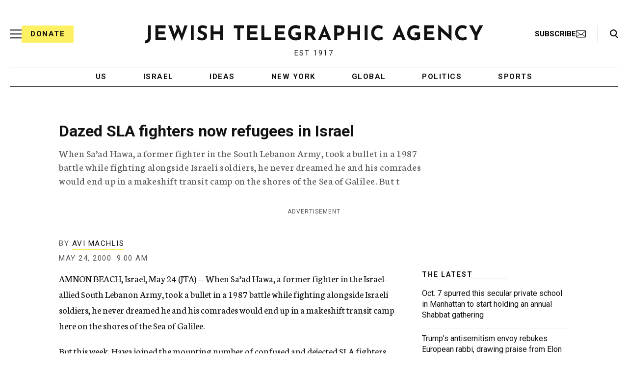

--- FILE ---
content_type: text/html; charset=utf-8
request_url: https://www.google.com/recaptcha/api2/anchor?ar=1&k=6Ld6pAMsAAAAAF2zZeBfcXtFUp1rPN8jbTR9-ads&co=aHR0cHM6Ly93d3cuanRhLm9yZzo0NDM.&hl=en&v=N67nZn4AqZkNcbeMu4prBgzg&size=normal&anchor-ms=20000&execute-ms=30000&cb=e8hnjwc4wuiq
body_size: 49352
content:
<!DOCTYPE HTML><html dir="ltr" lang="en"><head><meta http-equiv="Content-Type" content="text/html; charset=UTF-8">
<meta http-equiv="X-UA-Compatible" content="IE=edge">
<title>reCAPTCHA</title>
<style type="text/css">
/* cyrillic-ext */
@font-face {
  font-family: 'Roboto';
  font-style: normal;
  font-weight: 400;
  font-stretch: 100%;
  src: url(//fonts.gstatic.com/s/roboto/v48/KFO7CnqEu92Fr1ME7kSn66aGLdTylUAMa3GUBHMdazTgWw.woff2) format('woff2');
  unicode-range: U+0460-052F, U+1C80-1C8A, U+20B4, U+2DE0-2DFF, U+A640-A69F, U+FE2E-FE2F;
}
/* cyrillic */
@font-face {
  font-family: 'Roboto';
  font-style: normal;
  font-weight: 400;
  font-stretch: 100%;
  src: url(//fonts.gstatic.com/s/roboto/v48/KFO7CnqEu92Fr1ME7kSn66aGLdTylUAMa3iUBHMdazTgWw.woff2) format('woff2');
  unicode-range: U+0301, U+0400-045F, U+0490-0491, U+04B0-04B1, U+2116;
}
/* greek-ext */
@font-face {
  font-family: 'Roboto';
  font-style: normal;
  font-weight: 400;
  font-stretch: 100%;
  src: url(//fonts.gstatic.com/s/roboto/v48/KFO7CnqEu92Fr1ME7kSn66aGLdTylUAMa3CUBHMdazTgWw.woff2) format('woff2');
  unicode-range: U+1F00-1FFF;
}
/* greek */
@font-face {
  font-family: 'Roboto';
  font-style: normal;
  font-weight: 400;
  font-stretch: 100%;
  src: url(//fonts.gstatic.com/s/roboto/v48/KFO7CnqEu92Fr1ME7kSn66aGLdTylUAMa3-UBHMdazTgWw.woff2) format('woff2');
  unicode-range: U+0370-0377, U+037A-037F, U+0384-038A, U+038C, U+038E-03A1, U+03A3-03FF;
}
/* math */
@font-face {
  font-family: 'Roboto';
  font-style: normal;
  font-weight: 400;
  font-stretch: 100%;
  src: url(//fonts.gstatic.com/s/roboto/v48/KFO7CnqEu92Fr1ME7kSn66aGLdTylUAMawCUBHMdazTgWw.woff2) format('woff2');
  unicode-range: U+0302-0303, U+0305, U+0307-0308, U+0310, U+0312, U+0315, U+031A, U+0326-0327, U+032C, U+032F-0330, U+0332-0333, U+0338, U+033A, U+0346, U+034D, U+0391-03A1, U+03A3-03A9, U+03B1-03C9, U+03D1, U+03D5-03D6, U+03F0-03F1, U+03F4-03F5, U+2016-2017, U+2034-2038, U+203C, U+2040, U+2043, U+2047, U+2050, U+2057, U+205F, U+2070-2071, U+2074-208E, U+2090-209C, U+20D0-20DC, U+20E1, U+20E5-20EF, U+2100-2112, U+2114-2115, U+2117-2121, U+2123-214F, U+2190, U+2192, U+2194-21AE, U+21B0-21E5, U+21F1-21F2, U+21F4-2211, U+2213-2214, U+2216-22FF, U+2308-230B, U+2310, U+2319, U+231C-2321, U+2336-237A, U+237C, U+2395, U+239B-23B7, U+23D0, U+23DC-23E1, U+2474-2475, U+25AF, U+25B3, U+25B7, U+25BD, U+25C1, U+25CA, U+25CC, U+25FB, U+266D-266F, U+27C0-27FF, U+2900-2AFF, U+2B0E-2B11, U+2B30-2B4C, U+2BFE, U+3030, U+FF5B, U+FF5D, U+1D400-1D7FF, U+1EE00-1EEFF;
}
/* symbols */
@font-face {
  font-family: 'Roboto';
  font-style: normal;
  font-weight: 400;
  font-stretch: 100%;
  src: url(//fonts.gstatic.com/s/roboto/v48/KFO7CnqEu92Fr1ME7kSn66aGLdTylUAMaxKUBHMdazTgWw.woff2) format('woff2');
  unicode-range: U+0001-000C, U+000E-001F, U+007F-009F, U+20DD-20E0, U+20E2-20E4, U+2150-218F, U+2190, U+2192, U+2194-2199, U+21AF, U+21E6-21F0, U+21F3, U+2218-2219, U+2299, U+22C4-22C6, U+2300-243F, U+2440-244A, U+2460-24FF, U+25A0-27BF, U+2800-28FF, U+2921-2922, U+2981, U+29BF, U+29EB, U+2B00-2BFF, U+4DC0-4DFF, U+FFF9-FFFB, U+10140-1018E, U+10190-1019C, U+101A0, U+101D0-101FD, U+102E0-102FB, U+10E60-10E7E, U+1D2C0-1D2D3, U+1D2E0-1D37F, U+1F000-1F0FF, U+1F100-1F1AD, U+1F1E6-1F1FF, U+1F30D-1F30F, U+1F315, U+1F31C, U+1F31E, U+1F320-1F32C, U+1F336, U+1F378, U+1F37D, U+1F382, U+1F393-1F39F, U+1F3A7-1F3A8, U+1F3AC-1F3AF, U+1F3C2, U+1F3C4-1F3C6, U+1F3CA-1F3CE, U+1F3D4-1F3E0, U+1F3ED, U+1F3F1-1F3F3, U+1F3F5-1F3F7, U+1F408, U+1F415, U+1F41F, U+1F426, U+1F43F, U+1F441-1F442, U+1F444, U+1F446-1F449, U+1F44C-1F44E, U+1F453, U+1F46A, U+1F47D, U+1F4A3, U+1F4B0, U+1F4B3, U+1F4B9, U+1F4BB, U+1F4BF, U+1F4C8-1F4CB, U+1F4D6, U+1F4DA, U+1F4DF, U+1F4E3-1F4E6, U+1F4EA-1F4ED, U+1F4F7, U+1F4F9-1F4FB, U+1F4FD-1F4FE, U+1F503, U+1F507-1F50B, U+1F50D, U+1F512-1F513, U+1F53E-1F54A, U+1F54F-1F5FA, U+1F610, U+1F650-1F67F, U+1F687, U+1F68D, U+1F691, U+1F694, U+1F698, U+1F6AD, U+1F6B2, U+1F6B9-1F6BA, U+1F6BC, U+1F6C6-1F6CF, U+1F6D3-1F6D7, U+1F6E0-1F6EA, U+1F6F0-1F6F3, U+1F6F7-1F6FC, U+1F700-1F7FF, U+1F800-1F80B, U+1F810-1F847, U+1F850-1F859, U+1F860-1F887, U+1F890-1F8AD, U+1F8B0-1F8BB, U+1F8C0-1F8C1, U+1F900-1F90B, U+1F93B, U+1F946, U+1F984, U+1F996, U+1F9E9, U+1FA00-1FA6F, U+1FA70-1FA7C, U+1FA80-1FA89, U+1FA8F-1FAC6, U+1FACE-1FADC, U+1FADF-1FAE9, U+1FAF0-1FAF8, U+1FB00-1FBFF;
}
/* vietnamese */
@font-face {
  font-family: 'Roboto';
  font-style: normal;
  font-weight: 400;
  font-stretch: 100%;
  src: url(//fonts.gstatic.com/s/roboto/v48/KFO7CnqEu92Fr1ME7kSn66aGLdTylUAMa3OUBHMdazTgWw.woff2) format('woff2');
  unicode-range: U+0102-0103, U+0110-0111, U+0128-0129, U+0168-0169, U+01A0-01A1, U+01AF-01B0, U+0300-0301, U+0303-0304, U+0308-0309, U+0323, U+0329, U+1EA0-1EF9, U+20AB;
}
/* latin-ext */
@font-face {
  font-family: 'Roboto';
  font-style: normal;
  font-weight: 400;
  font-stretch: 100%;
  src: url(//fonts.gstatic.com/s/roboto/v48/KFO7CnqEu92Fr1ME7kSn66aGLdTylUAMa3KUBHMdazTgWw.woff2) format('woff2');
  unicode-range: U+0100-02BA, U+02BD-02C5, U+02C7-02CC, U+02CE-02D7, U+02DD-02FF, U+0304, U+0308, U+0329, U+1D00-1DBF, U+1E00-1E9F, U+1EF2-1EFF, U+2020, U+20A0-20AB, U+20AD-20C0, U+2113, U+2C60-2C7F, U+A720-A7FF;
}
/* latin */
@font-face {
  font-family: 'Roboto';
  font-style: normal;
  font-weight: 400;
  font-stretch: 100%;
  src: url(//fonts.gstatic.com/s/roboto/v48/KFO7CnqEu92Fr1ME7kSn66aGLdTylUAMa3yUBHMdazQ.woff2) format('woff2');
  unicode-range: U+0000-00FF, U+0131, U+0152-0153, U+02BB-02BC, U+02C6, U+02DA, U+02DC, U+0304, U+0308, U+0329, U+2000-206F, U+20AC, U+2122, U+2191, U+2193, U+2212, U+2215, U+FEFF, U+FFFD;
}
/* cyrillic-ext */
@font-face {
  font-family: 'Roboto';
  font-style: normal;
  font-weight: 500;
  font-stretch: 100%;
  src: url(//fonts.gstatic.com/s/roboto/v48/KFO7CnqEu92Fr1ME7kSn66aGLdTylUAMa3GUBHMdazTgWw.woff2) format('woff2');
  unicode-range: U+0460-052F, U+1C80-1C8A, U+20B4, U+2DE0-2DFF, U+A640-A69F, U+FE2E-FE2F;
}
/* cyrillic */
@font-face {
  font-family: 'Roboto';
  font-style: normal;
  font-weight: 500;
  font-stretch: 100%;
  src: url(//fonts.gstatic.com/s/roboto/v48/KFO7CnqEu92Fr1ME7kSn66aGLdTylUAMa3iUBHMdazTgWw.woff2) format('woff2');
  unicode-range: U+0301, U+0400-045F, U+0490-0491, U+04B0-04B1, U+2116;
}
/* greek-ext */
@font-face {
  font-family: 'Roboto';
  font-style: normal;
  font-weight: 500;
  font-stretch: 100%;
  src: url(//fonts.gstatic.com/s/roboto/v48/KFO7CnqEu92Fr1ME7kSn66aGLdTylUAMa3CUBHMdazTgWw.woff2) format('woff2');
  unicode-range: U+1F00-1FFF;
}
/* greek */
@font-face {
  font-family: 'Roboto';
  font-style: normal;
  font-weight: 500;
  font-stretch: 100%;
  src: url(//fonts.gstatic.com/s/roboto/v48/KFO7CnqEu92Fr1ME7kSn66aGLdTylUAMa3-UBHMdazTgWw.woff2) format('woff2');
  unicode-range: U+0370-0377, U+037A-037F, U+0384-038A, U+038C, U+038E-03A1, U+03A3-03FF;
}
/* math */
@font-face {
  font-family: 'Roboto';
  font-style: normal;
  font-weight: 500;
  font-stretch: 100%;
  src: url(//fonts.gstatic.com/s/roboto/v48/KFO7CnqEu92Fr1ME7kSn66aGLdTylUAMawCUBHMdazTgWw.woff2) format('woff2');
  unicode-range: U+0302-0303, U+0305, U+0307-0308, U+0310, U+0312, U+0315, U+031A, U+0326-0327, U+032C, U+032F-0330, U+0332-0333, U+0338, U+033A, U+0346, U+034D, U+0391-03A1, U+03A3-03A9, U+03B1-03C9, U+03D1, U+03D5-03D6, U+03F0-03F1, U+03F4-03F5, U+2016-2017, U+2034-2038, U+203C, U+2040, U+2043, U+2047, U+2050, U+2057, U+205F, U+2070-2071, U+2074-208E, U+2090-209C, U+20D0-20DC, U+20E1, U+20E5-20EF, U+2100-2112, U+2114-2115, U+2117-2121, U+2123-214F, U+2190, U+2192, U+2194-21AE, U+21B0-21E5, U+21F1-21F2, U+21F4-2211, U+2213-2214, U+2216-22FF, U+2308-230B, U+2310, U+2319, U+231C-2321, U+2336-237A, U+237C, U+2395, U+239B-23B7, U+23D0, U+23DC-23E1, U+2474-2475, U+25AF, U+25B3, U+25B7, U+25BD, U+25C1, U+25CA, U+25CC, U+25FB, U+266D-266F, U+27C0-27FF, U+2900-2AFF, U+2B0E-2B11, U+2B30-2B4C, U+2BFE, U+3030, U+FF5B, U+FF5D, U+1D400-1D7FF, U+1EE00-1EEFF;
}
/* symbols */
@font-face {
  font-family: 'Roboto';
  font-style: normal;
  font-weight: 500;
  font-stretch: 100%;
  src: url(//fonts.gstatic.com/s/roboto/v48/KFO7CnqEu92Fr1ME7kSn66aGLdTylUAMaxKUBHMdazTgWw.woff2) format('woff2');
  unicode-range: U+0001-000C, U+000E-001F, U+007F-009F, U+20DD-20E0, U+20E2-20E4, U+2150-218F, U+2190, U+2192, U+2194-2199, U+21AF, U+21E6-21F0, U+21F3, U+2218-2219, U+2299, U+22C4-22C6, U+2300-243F, U+2440-244A, U+2460-24FF, U+25A0-27BF, U+2800-28FF, U+2921-2922, U+2981, U+29BF, U+29EB, U+2B00-2BFF, U+4DC0-4DFF, U+FFF9-FFFB, U+10140-1018E, U+10190-1019C, U+101A0, U+101D0-101FD, U+102E0-102FB, U+10E60-10E7E, U+1D2C0-1D2D3, U+1D2E0-1D37F, U+1F000-1F0FF, U+1F100-1F1AD, U+1F1E6-1F1FF, U+1F30D-1F30F, U+1F315, U+1F31C, U+1F31E, U+1F320-1F32C, U+1F336, U+1F378, U+1F37D, U+1F382, U+1F393-1F39F, U+1F3A7-1F3A8, U+1F3AC-1F3AF, U+1F3C2, U+1F3C4-1F3C6, U+1F3CA-1F3CE, U+1F3D4-1F3E0, U+1F3ED, U+1F3F1-1F3F3, U+1F3F5-1F3F7, U+1F408, U+1F415, U+1F41F, U+1F426, U+1F43F, U+1F441-1F442, U+1F444, U+1F446-1F449, U+1F44C-1F44E, U+1F453, U+1F46A, U+1F47D, U+1F4A3, U+1F4B0, U+1F4B3, U+1F4B9, U+1F4BB, U+1F4BF, U+1F4C8-1F4CB, U+1F4D6, U+1F4DA, U+1F4DF, U+1F4E3-1F4E6, U+1F4EA-1F4ED, U+1F4F7, U+1F4F9-1F4FB, U+1F4FD-1F4FE, U+1F503, U+1F507-1F50B, U+1F50D, U+1F512-1F513, U+1F53E-1F54A, U+1F54F-1F5FA, U+1F610, U+1F650-1F67F, U+1F687, U+1F68D, U+1F691, U+1F694, U+1F698, U+1F6AD, U+1F6B2, U+1F6B9-1F6BA, U+1F6BC, U+1F6C6-1F6CF, U+1F6D3-1F6D7, U+1F6E0-1F6EA, U+1F6F0-1F6F3, U+1F6F7-1F6FC, U+1F700-1F7FF, U+1F800-1F80B, U+1F810-1F847, U+1F850-1F859, U+1F860-1F887, U+1F890-1F8AD, U+1F8B0-1F8BB, U+1F8C0-1F8C1, U+1F900-1F90B, U+1F93B, U+1F946, U+1F984, U+1F996, U+1F9E9, U+1FA00-1FA6F, U+1FA70-1FA7C, U+1FA80-1FA89, U+1FA8F-1FAC6, U+1FACE-1FADC, U+1FADF-1FAE9, U+1FAF0-1FAF8, U+1FB00-1FBFF;
}
/* vietnamese */
@font-face {
  font-family: 'Roboto';
  font-style: normal;
  font-weight: 500;
  font-stretch: 100%;
  src: url(//fonts.gstatic.com/s/roboto/v48/KFO7CnqEu92Fr1ME7kSn66aGLdTylUAMa3OUBHMdazTgWw.woff2) format('woff2');
  unicode-range: U+0102-0103, U+0110-0111, U+0128-0129, U+0168-0169, U+01A0-01A1, U+01AF-01B0, U+0300-0301, U+0303-0304, U+0308-0309, U+0323, U+0329, U+1EA0-1EF9, U+20AB;
}
/* latin-ext */
@font-face {
  font-family: 'Roboto';
  font-style: normal;
  font-weight: 500;
  font-stretch: 100%;
  src: url(//fonts.gstatic.com/s/roboto/v48/KFO7CnqEu92Fr1ME7kSn66aGLdTylUAMa3KUBHMdazTgWw.woff2) format('woff2');
  unicode-range: U+0100-02BA, U+02BD-02C5, U+02C7-02CC, U+02CE-02D7, U+02DD-02FF, U+0304, U+0308, U+0329, U+1D00-1DBF, U+1E00-1E9F, U+1EF2-1EFF, U+2020, U+20A0-20AB, U+20AD-20C0, U+2113, U+2C60-2C7F, U+A720-A7FF;
}
/* latin */
@font-face {
  font-family: 'Roboto';
  font-style: normal;
  font-weight: 500;
  font-stretch: 100%;
  src: url(//fonts.gstatic.com/s/roboto/v48/KFO7CnqEu92Fr1ME7kSn66aGLdTylUAMa3yUBHMdazQ.woff2) format('woff2');
  unicode-range: U+0000-00FF, U+0131, U+0152-0153, U+02BB-02BC, U+02C6, U+02DA, U+02DC, U+0304, U+0308, U+0329, U+2000-206F, U+20AC, U+2122, U+2191, U+2193, U+2212, U+2215, U+FEFF, U+FFFD;
}
/* cyrillic-ext */
@font-face {
  font-family: 'Roboto';
  font-style: normal;
  font-weight: 900;
  font-stretch: 100%;
  src: url(//fonts.gstatic.com/s/roboto/v48/KFO7CnqEu92Fr1ME7kSn66aGLdTylUAMa3GUBHMdazTgWw.woff2) format('woff2');
  unicode-range: U+0460-052F, U+1C80-1C8A, U+20B4, U+2DE0-2DFF, U+A640-A69F, U+FE2E-FE2F;
}
/* cyrillic */
@font-face {
  font-family: 'Roboto';
  font-style: normal;
  font-weight: 900;
  font-stretch: 100%;
  src: url(//fonts.gstatic.com/s/roboto/v48/KFO7CnqEu92Fr1ME7kSn66aGLdTylUAMa3iUBHMdazTgWw.woff2) format('woff2');
  unicode-range: U+0301, U+0400-045F, U+0490-0491, U+04B0-04B1, U+2116;
}
/* greek-ext */
@font-face {
  font-family: 'Roboto';
  font-style: normal;
  font-weight: 900;
  font-stretch: 100%;
  src: url(//fonts.gstatic.com/s/roboto/v48/KFO7CnqEu92Fr1ME7kSn66aGLdTylUAMa3CUBHMdazTgWw.woff2) format('woff2');
  unicode-range: U+1F00-1FFF;
}
/* greek */
@font-face {
  font-family: 'Roboto';
  font-style: normal;
  font-weight: 900;
  font-stretch: 100%;
  src: url(//fonts.gstatic.com/s/roboto/v48/KFO7CnqEu92Fr1ME7kSn66aGLdTylUAMa3-UBHMdazTgWw.woff2) format('woff2');
  unicode-range: U+0370-0377, U+037A-037F, U+0384-038A, U+038C, U+038E-03A1, U+03A3-03FF;
}
/* math */
@font-face {
  font-family: 'Roboto';
  font-style: normal;
  font-weight: 900;
  font-stretch: 100%;
  src: url(//fonts.gstatic.com/s/roboto/v48/KFO7CnqEu92Fr1ME7kSn66aGLdTylUAMawCUBHMdazTgWw.woff2) format('woff2');
  unicode-range: U+0302-0303, U+0305, U+0307-0308, U+0310, U+0312, U+0315, U+031A, U+0326-0327, U+032C, U+032F-0330, U+0332-0333, U+0338, U+033A, U+0346, U+034D, U+0391-03A1, U+03A3-03A9, U+03B1-03C9, U+03D1, U+03D5-03D6, U+03F0-03F1, U+03F4-03F5, U+2016-2017, U+2034-2038, U+203C, U+2040, U+2043, U+2047, U+2050, U+2057, U+205F, U+2070-2071, U+2074-208E, U+2090-209C, U+20D0-20DC, U+20E1, U+20E5-20EF, U+2100-2112, U+2114-2115, U+2117-2121, U+2123-214F, U+2190, U+2192, U+2194-21AE, U+21B0-21E5, U+21F1-21F2, U+21F4-2211, U+2213-2214, U+2216-22FF, U+2308-230B, U+2310, U+2319, U+231C-2321, U+2336-237A, U+237C, U+2395, U+239B-23B7, U+23D0, U+23DC-23E1, U+2474-2475, U+25AF, U+25B3, U+25B7, U+25BD, U+25C1, U+25CA, U+25CC, U+25FB, U+266D-266F, U+27C0-27FF, U+2900-2AFF, U+2B0E-2B11, U+2B30-2B4C, U+2BFE, U+3030, U+FF5B, U+FF5D, U+1D400-1D7FF, U+1EE00-1EEFF;
}
/* symbols */
@font-face {
  font-family: 'Roboto';
  font-style: normal;
  font-weight: 900;
  font-stretch: 100%;
  src: url(//fonts.gstatic.com/s/roboto/v48/KFO7CnqEu92Fr1ME7kSn66aGLdTylUAMaxKUBHMdazTgWw.woff2) format('woff2');
  unicode-range: U+0001-000C, U+000E-001F, U+007F-009F, U+20DD-20E0, U+20E2-20E4, U+2150-218F, U+2190, U+2192, U+2194-2199, U+21AF, U+21E6-21F0, U+21F3, U+2218-2219, U+2299, U+22C4-22C6, U+2300-243F, U+2440-244A, U+2460-24FF, U+25A0-27BF, U+2800-28FF, U+2921-2922, U+2981, U+29BF, U+29EB, U+2B00-2BFF, U+4DC0-4DFF, U+FFF9-FFFB, U+10140-1018E, U+10190-1019C, U+101A0, U+101D0-101FD, U+102E0-102FB, U+10E60-10E7E, U+1D2C0-1D2D3, U+1D2E0-1D37F, U+1F000-1F0FF, U+1F100-1F1AD, U+1F1E6-1F1FF, U+1F30D-1F30F, U+1F315, U+1F31C, U+1F31E, U+1F320-1F32C, U+1F336, U+1F378, U+1F37D, U+1F382, U+1F393-1F39F, U+1F3A7-1F3A8, U+1F3AC-1F3AF, U+1F3C2, U+1F3C4-1F3C6, U+1F3CA-1F3CE, U+1F3D4-1F3E0, U+1F3ED, U+1F3F1-1F3F3, U+1F3F5-1F3F7, U+1F408, U+1F415, U+1F41F, U+1F426, U+1F43F, U+1F441-1F442, U+1F444, U+1F446-1F449, U+1F44C-1F44E, U+1F453, U+1F46A, U+1F47D, U+1F4A3, U+1F4B0, U+1F4B3, U+1F4B9, U+1F4BB, U+1F4BF, U+1F4C8-1F4CB, U+1F4D6, U+1F4DA, U+1F4DF, U+1F4E3-1F4E6, U+1F4EA-1F4ED, U+1F4F7, U+1F4F9-1F4FB, U+1F4FD-1F4FE, U+1F503, U+1F507-1F50B, U+1F50D, U+1F512-1F513, U+1F53E-1F54A, U+1F54F-1F5FA, U+1F610, U+1F650-1F67F, U+1F687, U+1F68D, U+1F691, U+1F694, U+1F698, U+1F6AD, U+1F6B2, U+1F6B9-1F6BA, U+1F6BC, U+1F6C6-1F6CF, U+1F6D3-1F6D7, U+1F6E0-1F6EA, U+1F6F0-1F6F3, U+1F6F7-1F6FC, U+1F700-1F7FF, U+1F800-1F80B, U+1F810-1F847, U+1F850-1F859, U+1F860-1F887, U+1F890-1F8AD, U+1F8B0-1F8BB, U+1F8C0-1F8C1, U+1F900-1F90B, U+1F93B, U+1F946, U+1F984, U+1F996, U+1F9E9, U+1FA00-1FA6F, U+1FA70-1FA7C, U+1FA80-1FA89, U+1FA8F-1FAC6, U+1FACE-1FADC, U+1FADF-1FAE9, U+1FAF0-1FAF8, U+1FB00-1FBFF;
}
/* vietnamese */
@font-face {
  font-family: 'Roboto';
  font-style: normal;
  font-weight: 900;
  font-stretch: 100%;
  src: url(//fonts.gstatic.com/s/roboto/v48/KFO7CnqEu92Fr1ME7kSn66aGLdTylUAMa3OUBHMdazTgWw.woff2) format('woff2');
  unicode-range: U+0102-0103, U+0110-0111, U+0128-0129, U+0168-0169, U+01A0-01A1, U+01AF-01B0, U+0300-0301, U+0303-0304, U+0308-0309, U+0323, U+0329, U+1EA0-1EF9, U+20AB;
}
/* latin-ext */
@font-face {
  font-family: 'Roboto';
  font-style: normal;
  font-weight: 900;
  font-stretch: 100%;
  src: url(//fonts.gstatic.com/s/roboto/v48/KFO7CnqEu92Fr1ME7kSn66aGLdTylUAMa3KUBHMdazTgWw.woff2) format('woff2');
  unicode-range: U+0100-02BA, U+02BD-02C5, U+02C7-02CC, U+02CE-02D7, U+02DD-02FF, U+0304, U+0308, U+0329, U+1D00-1DBF, U+1E00-1E9F, U+1EF2-1EFF, U+2020, U+20A0-20AB, U+20AD-20C0, U+2113, U+2C60-2C7F, U+A720-A7FF;
}
/* latin */
@font-face {
  font-family: 'Roboto';
  font-style: normal;
  font-weight: 900;
  font-stretch: 100%;
  src: url(//fonts.gstatic.com/s/roboto/v48/KFO7CnqEu92Fr1ME7kSn66aGLdTylUAMa3yUBHMdazQ.woff2) format('woff2');
  unicode-range: U+0000-00FF, U+0131, U+0152-0153, U+02BB-02BC, U+02C6, U+02DA, U+02DC, U+0304, U+0308, U+0329, U+2000-206F, U+20AC, U+2122, U+2191, U+2193, U+2212, U+2215, U+FEFF, U+FFFD;
}

</style>
<link rel="stylesheet" type="text/css" href="https://www.gstatic.com/recaptcha/releases/N67nZn4AqZkNcbeMu4prBgzg/styles__ltr.css">
<script nonce="EXSNOgqJqbyBVxdFMlGusA" type="text/javascript">window['__recaptcha_api'] = 'https://www.google.com/recaptcha/api2/';</script>
<script type="text/javascript" src="https://www.gstatic.com/recaptcha/releases/N67nZn4AqZkNcbeMu4prBgzg/recaptcha__en.js" nonce="EXSNOgqJqbyBVxdFMlGusA">
      
    </script></head>
<body><div id="rc-anchor-alert" class="rc-anchor-alert"></div>
<input type="hidden" id="recaptcha-token" value="[base64]">
<script type="text/javascript" nonce="EXSNOgqJqbyBVxdFMlGusA">
      recaptcha.anchor.Main.init("[\x22ainput\x22,[\x22bgdata\x22,\x22\x22,\[base64]/[base64]/MjU1Ong/[base64]/[base64]/[base64]/[base64]/[base64]/[base64]/[base64]/[base64]/[base64]/[base64]/[base64]/[base64]/[base64]/[base64]/[base64]\\u003d\x22,\[base64]\\u003d\\u003d\x22,\x22wrvDoMK0woDDvFfCjS9Zay3CpcOQaCA9wphLwo9Sw4LDjRdTGMKtVnQiXUPCqMKxwprDrGVFwrsyI0sIHjRdw4tMBg84w6hYw7k+ZxJ4wqXDgsKsw4nChsKHwoVSBsOwwqvCkMKZLhPDkXPCmMOEPMOgZMOFw6fDscK4Vgl3cl/Crn4+HMOQTcKCZ0Y3TGUrwo5swqvChMK8fTY9O8KFwqTDvsO+NsO0wpTDgsKTFE/DmFl0w7gKH15Jw4Zuw7LDmcKZEcK2Xh03ZcKWwpAEa2dXRWzDt8OWw5Eew7fDnhjDjzAYbXd0wpZYwqDDksOEwpk9wq7CsQrCoMOxOMO7w7rDtsOYQBvDhQvDvMOkwoMRcgMUw7g+wq5Nw4/Cj3bDuwU3KcOTdz5ewo7Cuy/CkMORAcK5AsOIIMKiw5vCucKAw6BpMR1vw4PDl8OUw7fDn8KHw7owbMKyV8OBw79CwrnDgXHCmsKnw5/[base64]/DqQrCqsO4wotIw4rDlm/DtDMuw4RNEMKWYcKFcWrDkMK+wrcuD8KVXyggcsKVwphGw4vCmWLDh8O8w70rKk4tw70oVWJxw5hLcsODGHPDj8KlaXLCkMKpBcKvMCTCuh/CpcODw6jCk8KaKBprw4BSwoV1LXhcJcOON8KawrPClcO3CXXDnMOxwpgdwo8Ow4hFwpPClMKBfsOYw7rDq3HDj1fCh8KuK8KeLSgbw5XDk8KhwobCrj96w6nCmsK3w7Q5H8O/[base64]/[base64]/[base64]/w7rCi8OFw4kMw57Dg8O8w49qwpEmacOQJ8OmJ8O5N8Odw47CkMOxwo/[base64]/Cnl5fw7nDrztXwqoRw6BqeTXDkcORCsOqwpMowo/ChcKyw6HCnWvDmcKXUcKww6jDrMK6WsOhwqTCj2/Dg8OEPknDoFgud8O9wpTCjcO+Kg5Zw7pGw7lzCScqYMOFwovDqcKswrjCthHCrcO/w4tCFmrCoMKrSsKzwoPCqAg5wr/DjcOewq4sIsOHwoBNNsKrIz3Cu8OMPgXChWTDhSLDtADDmsOCw6xdw6zCtA9mAWFFw57DoBHCqhR5ZmYSM8KRWsKGUynDmsOvHHgmcj7DlmHDr8Oyw710wrPDs8Omwq0jw6ZqwrnCuz/CrcKgXWvDnUfCknRNw5LCisOAwrhQdcKsw6bCv3MEwqTCkMKowpchw43Cik5PCsOhbArDtcKjF8O7w7Icw4QbI1XDisKsGBfCrEpjwqgdbcOnwovDrAvCtcKBwqJSw4XDtxIcwo8Hw5rDnSnDrHfDi8KLw5nChw/DpMKNwofCh8O+wqwww4fDkSdKemdOwopod8KMc8KRCsOlwoYnXhfCrVXDpS3DmMKvEm3DgMKWwozCqysww7PCkcOBPBPCtlNkZ8KIXy/[base64]/Cl3EqJBvCisOgVcONwp1gw4zCp8OgKMO/w5LDl8OJai3Do8ORecOyw5HCrWpUwpRpw6DDqsK0O2cNwq/CvjACw7TCmkXCh156bW7CgcKkw4jCnQ9Sw67DoMKfCldlw63Cth8JwrDDpnYnw7/Cm8OQSsK8w45qw7lxRcOSOivCr8KHY8O+OR/[base64]/CmQJPw6vDiUN+esKdJFvCrS3CksKADcOgOSvDocK7bcKBHcK3w5jDpgo3Gw7DkW0qwrxdwq/DrsKWYsKHD8KPH8OBw7zDi8O9w458w7Elw7zDuGTClyZPJ05mw4oKw6/CvxF1closSgs+wrcpVUNdXMO7wonCqxjCvDwqLMOkw4Raw5knwqbDvcOgwrATNU3DocK1Dl7CvkARwqNLwq7ChcKVS8Kww6l8wrfCnEFrK8Onw4TDgE/DnhTDvMK+w6NIwpFMDEp6wo/DgsKWw57DtTxaw5XDmcKVwpEAfF5qwrrDvSLDowF5w53Dil3DhDRfw5LDtQLClj4Ow6fCo3XDv8OKMsOvesKJwq/DsDfDqsOLK8OQbi1/[base64]/DtsKfZC/Dg8Oowp5yVMOsw4EzwrDCsCDCs8OqRDptOnUtZcKHH2Iyw5HDkCzDsHrDn3DCjMKvwpjDnikIDh8bwoDCkXxpw5oiw4owBsKlQwLDtMKIBsO9wpdNR8OTw4zCrMKCZjfCsMKtwr1Nw6/[base64]/[base64]/[base64]/Dv37Ck1/CpsOzO8KowqA2MhTDmMOcwqVOfT3DpcKiw57DthLCs8ODw6DDgsO9a0pVV8OQKwbCtMOiw54lNcKRw4hJw64Ew7zCuMKeCmXCncOCaWxKHcOFw4d2YWNGH0LDlmbDk20pwoN1wqEoJy0zMcObwqJTPCvCqy/[base64]/CmMKyw79nOgJwwpnDqsK7XjhHalLDvsO0woPDtQh3GcKxwpHDh8K9wq3CoMKEKCTDg2XDvsOGQ8OZw45ZWm0KbjfDpWk7wpvDlno6XMOPwpfCocOyeiUDwo4cwoTDnQ7DpHQZwr08bMOicz1Rw5LDnnXCswF6Vj/ClStlUcKhKsOKw4HDqGsew7pEQ8K/wrHDhsKDO8Oqw4PDgMKMw6BewqUjUcKhwpDDuMKbOwRpeMKiT8OIJcOOwr92XyhMwpc9w7IbcT8nMivDsWVoD8KEYUAHfx9/w5BbecKcw4DCg8KeORgAw6N0HMK7BsO8wrk8TnXCm2sRXcK/ZnfDl8OYDcORwqxFK8K2w6nCgCA4w5tVw71+TsKkJUrCpsKAAcOnwpXDq8OTwoAUTG/CuHHDoDNvwr4dw6PCrcKIYUTDscOHdVfCmsO3HMK9RQHCrwQhw7NDwqrChBwsFcOaGhogw58hRMKfwpnDhGjDjVnDqhPDmcOUwrnDhsOCaMOHWRwgw5ZHJX8+ccKge0nDv8OYO8Klw7UPEgLDkzwjWl/DmsK/wrYgVcKLai9Pw7YXwpgPwo5Zw7LCiW7CgsKuP01gaMOCJ8KoeMKFfldWwqzDhF81w5AZaFrDjMO/wpUDBnt9w7R7wrPCssK0fMK5ChNpWFPCnMOGacOjSsKeVWc1Rn3Dt8KTEsO2w6TDgXLDpEN4JGzDmiZOUFBqwpLDtj3DtELDtVvCrMK/wozDvMO0MMOGD8OEwrRBR2hgfMKXw5PCpcK/a8O8NA99KcOOw75mw7PDsWRTwo7DqsKxwoMdwq1yw7fCiSrChmDDoVvDvMKBc8OVXzZowpHDhnvDsxMKbUXCn3/DscOjwrvCsMO9akxZwq/DucKdREvCscOdw7lSw5BXW8KKLsOTecOywotTHsOSw5lew6TDr3R5JzRbL8Ogw7REPsKJczY4FVkkTsKpbMO8wqEHwqcmwoxdasO9L8KFBMOtTx3ClgZvw7Ntw53CnMKMED9pasKnwoVvLX7DqXfCgXzDtSFLNy7Cs3oQVMK7CcKQQlPCg8KIwo7Cml/DuMOXw754XjFNwrgtw5nDvDFxw47Ch1A1eWfDp8KddysZw7lgwqJ8w6vChg1xwozCiMK+YSYeASh2w54MwovDkQ4yVcOYdTo1w43Ct8OXUcO3B2XCicO7FsKIwpXDhsKcChV8Qk0Yw7LCoww1wqjCk8Opw6DCt8O6GT/DtFkvR2AewpDDnsOuNW5mwoDCgsOXWFxHPcKzIE0Zw5xLwqkUGcKfw580wo3CiRjCmcObFsOLE3oPBEUtcsORw74JccOUw6Unw4osOE1qwpPCsWlYwpzDumbDkMKfHsKMw4VnfMOBJcOxX8O3wq/DmXZRwo7CocO2w6lrw57DkMO3wpTCpUbClsOUw6olBD/Di8OYIDVnDMKMw7wBw7okITUdwpMpwrYVWCDDlFA9AsKJSMOGbcKdw5w7wo8vwobDhG13UzXDkFgNw51ODTlbEcKBw7XDnxQcZ0vChWbCu8OAH8Olw7nDhMOYfT4nOXBOIDfDpHXDr3bDpwM5w7tHw5RuwpNdSCAdIsK0Ojh1w68HMH/[base64]/[base64]/w4JaCSpBOcOEHBTDjCrCsMODVsK7MsK5w4nChMO5LMOpwoxnC8OrDVHCrj49w6APcsOdd8KzW0cfw6YgH8KmOTPDvsOPOknDh8O6CsOXbUDCugBIIi/[base64]/[base64]/[base64]/[base64]/Dn8OAw7LCh8KOw7Y5w4JLCMKZBwbCh8K0w7trwrvCkmbCpQY9w4/Dh3tFYsOiw4/Cr1hFwoM6FsKWw7twChZzfzlAV8K6eSNuSMOxwoUnTmxow5JVwrTDjsKJYsOpwpDDshjDg8KQI8KZwrAJQMKIw51jwrk0e8ObSMO1TH3ChEjDiH3CscKSYcOIwoRjUsKMw4UmSMOJFcObbyTDsMO6ESbCpC/DrMK9SCnCmQE0wqoGwpfCl8OpPx7Dk8K4w4Bww5TCtF/DnQTCqsKKIlA9XMKfQsK9wrHDqsKtRMOzMBQxG2E8wqzCqUrCrcOawqvCk8OdD8K+LyTDhQN1wpLDpMOGwrXDqsO0A3DCtgY0wrbCh8OJw75qVCzCnwsuw7YlwojDvgE4JsKHHkvDvsKEwodzKCJ+bcKKwpsLw5LCgcOwwrk/wofDhBsww4xYFcO0fMOcwqRKw6XDt8Ksw5vCiU5OegbDqmsuKcOAw7XCvn0nJcK/HMKMwqHDnFZmGFjDg8OgCXnCimUjcsOxw6nClMODdV/DpD7Cl8KuFMKuMDvCo8KYAsKDwpPCoQJqwrTDusO3f8KOb8OPwrvCsDF0ZBzDjAvCohB0w4cNw7zCksKRLsK8TcKnwodqBGB+wq/CtcO5w4HCvsO4wo0IGTJ9KsODAsOXwrtfUQ1uwqF/w6bDm8OKw41vwr/DphU8w4jCo0JIw5bDucOTH0XDkMOtw4Bsw7fDvxTCpGXDjsOfw6FEwo/[base64]/DoSILSnx3w7PDuURCUMKdQ8O1BiLCg8KCw57DjkrDvsKAPRHDp8KDwq1/[base64]/CjMKyKhbCuAHCjRPCrS55w7crwr9SwpjCiyUVwonCoWJww7TDp0vCgkjClDrDi8Kcw4YFw4vDosKUSCPCkHbCmzMcDl/[base64]/[base64]/CnDzDncK+OMKKw6s3Zhc/[base64]/[base64]/[base64]/[base64]/DlEJ+GsORw793woLCrRgdw47DhcK2w4rDncKyw78zw63CocOpwqdEOx97LEoPbxLDsjxIGnAbcTcrwr0zw5sYd8OIw5wENTDDusOGOsKwwrNGwpokw4/CmMKaXAF2KE/[base64]/ChcKaw6RzcjnDrsK+RsK9XMKNTQtLOj4cDw/DucKXw6/Cjk3DmsKXwp8wQsOBwpAbDcOuVcKbA8O5DArDgT/DrMK1HHbDh8KjGEs5T8KBCRhdFsOtFzzDvMKVw6QNw5/CqsKUwr8Kwp4JwqPDgybDpkjCq8KoPsKJTzvDl8KNL2fCucKxbMOtw5Qkw6FOaHdfw4YyICHCjcKlwonDgUVrw7FoYMKfYMOjCcKow4wwMkEuw5/[base64]/fAZXRcKbfiNTJ2tlK8KBM1fDgzXCiwYoOHzDsTU7wr5hwqYVw7jCicO1wrHCjcKsTMKwEEnCqFrCtkx3AsK4SMO+SxkRw7bCuytWYcKhw51MwpoTwqJdwpgtw7/DtMOhb8KgU8OjMH8Ywqh+w7o3w7/Dg0IkGVXDu1F7D09sw78gHjkgwpRcRBrDmMKvOCgDJ2cew7zCqxxrWsKKw7QKw4fCssOOThMyw4/CiyAsw41lE0jDhBFOFsOiwothwqDCl8KRccOOFHvDrGhwwq7DrMObbVltw5zCh29Nw6TCqUfDgcK8wqs7HsKFwotoQMOcLDjDix1UwpVqw7cUw7LCh2/Dg8OuLnfDi2nDtzrDknTCmUgCw6EZZQzCiVrCimxLNsOVw6HDmsK7LTrCuVFYw7bCisOvwrVcbmrDmMKgGcK9LsOLw7B+FhzCn8KVQibDksKDXF1sTMOTw7/DmRPCmcKJwo7CkivCrUcIw7XDgsOJVcOBw6XCjMKYw5vCg3PDtVUNBMOmNErDk1PDuXMWWcK4LiwLw7pKE2t0JMOGwpLCisK7YsOrw47Ds0UBwpMswrjCkUnDssOewp9NwrnDqzTDrxbDi11qeMK7J3LCkQnDogDCvMOywqINw6TChcOuEg/[base64]/DnH3CnUUrVnsSwq3CsMO8wo/DgHXDvsOUwqQQD8KHw5XCinrCksKpVcKnw7dFE8KzwrfCpwzDjhzCj8K6woHCgBnDqsKdQsO6wrbCgm40RsK/[base64]/Cl3LDjD8WFcKewrUdwq4Jw5AYUMO4X8Oqwr/DgMO/GD/CmFvCkcOFw5PCrmTCgcK7woBHwoV1wq8HwqllX8O/[base64]/wqzDi8K/L8KSwonDkDXCncKjw4jCjcKLd1zClcOvw78Zw7Bmw7kGw4g9w7PCslHCncOUwp/[base64]/w5TDrsOjw5nDrE/ChUwXwpnCncKSwqBgw7ltw7HDqMKewqU4DsKtKsO6HcKOw67DpmQPW0Edw7LChW5zwoXDtsO9w5ZkIcO7w5Jbw5TCmMK2w4lAwr1qLkZtdcKBw49Rw7h9Xl/CjsK0GS9jw71NDxXCk8ODw7UQZMKKwpnDlmcXwrF0w7XCqhPDtn1Bw7/DnREQX0ArLWhgecKjwpMQwqQTVcOsw6gOwqBfYCnCg8Kiwp5tw49lF8OtwpzCgxlLwp/CpWTDui8LIls2w64XHMKiAMKhw5ACw7QNLsK/[base64]/DqcOZw4fCocK7BMOxUsOEw4HCj3Eyw7LDvwvDtMKpY1HCmHIvacO/HsOowqPCozcufcKqN8O1w4dQbMOcXAcLcyHCkAorwpjDpsKGw4Q4woYTGFVmIB3CpVfDpMKZw64hREgFwq/[base64]/KXtiwogAZlnDpsOmwrfCtsKDwrgnw6gxAXBkFTR/R2ZWw5xkw47Cm8K4wozCllXDjcOyw7PChmBdw61Ew7Fcw6vDkhzDscKCw4vChsOOw5/[base64]/[base64]/w5tswr7Dm0PDrcKSwph3wpPDisOVF3BqXsOBLcKqwogawrA9w7MUFXfDpzHDlsKRXifCh8Ocb1ZUw5VOaMKRw4wOw4t5VHwXwoLDtyDDsXnDn8O0BsKbIWHDmztAcMKbw67DuMOMwrHCmhNFPQzDhXDCjcO6w7/DniLCixPCv8KYWhbDr3fDt1rDpxbDtmzDmsKewpg4YMKeb1PCvSx8Gh3DmMKbw49dw6srRcOuwp9+wo/[base64]/[base64]/SsKWdUd9RCs+acO3SEVXY8OdasOTB1nDncOjNHnDnsK9woRKQkvCvsK6wqnDl0zCrU3CqnVcw5vDvMKuCsOmecK+WWHDs8OMfMOnwqDCgxjChS9bwqDClsK6w57Ch0fCmgfCnMO0RcKeBnJ7asKZw6nCh8ODwr4vwpnCvMO6XsOKw5hWwq4gbD/DjcKjw7sFcQg0wpoGNgLCrnrCpQHDhDJUw7g2VsKEwovDhz4VwotrMWXDjyTCnsKvBUQjw4UJVsKBw5spHsK9w4IWXX3Cr0nDvjBlwqrCssKIw449w5VZOgvDvsO3w5/[base64]/c8K6HMODwqoQw7A7birCvcOYw5/CjMKoLy8Dw60zw5nClcKCasKZNcOzXMKoPMKXc1kPwqA4anYlVQnCmlhiwozDpz9Qw7ttCjBRbcOfDcKqwpcHPMKfIjQ8wrMWT8Oqw6IqbMOLw65tw5sMKH/DqcOGw55zKcO+w5YrWcOLZxvCgWPCiEbCtiDCoAfCvytncsOWN8OIw5AfOzwjH8KqwpbCnB4OcMKew45rBcKxF8ObwpsjwqIowqkHw4XDmVHCpcO9VsOWEsOxRT7DtMKvwqNYAnXDlVVkw5BRw73DvX8Zw403XVMebV/CuQ83GcKRAMOhw6kwY8OHw6fCkMOqwq8FGTDCiMK8w5XDicK3d8KsHTM9EmElw7cBw7Vrwrh3wpzCsELCucK3w4lxwp1YLMKKLj7CsDIMwq/CgsO+w4zCvwXCtWAzX8Kaf8KEGMODaMK6AFTCizgDOSwre33Dm0tYwpbCo8OpTcKjw4crZcOGLsKDJsK1a3tDajtHKQ/DriIDwqN8wr/DgUBRasKHw5fDncOtRsKuw45tVUsvGcOXwpDDnjbDkTLDjsOKPUNDwoYTwppPVcKadyzCqsO/[base64]/wo3DkhwLRsKdw4zDkToFQsOVw47CqsK5w7XDsWnCkR1UEsODJcKzA8Knw7LDvcKmCSlYwr/CgsOhR3oLHMKFYgnDs38uwqpnXQBWMsO8NFjDg0XDjMOZCcODAT7CikAoVMK8ZsKXwozCu1gvXcOTwpjCjcKOw7rDkTd/w5B7F8O0w6weHEnDkRMDQkYYw5sywo1BV8KKND1eQMK0aUzDnFY4O8O1w7wzwqXCnMOCZsKCw6XDnsKywpRlGzXCuMKhwq/[base64]/Cin/[base64]/DscKawqjDvMOnwoRAw51wRMKtwrjCosOEw5jDnkLCmcKDBQwoV2/[base64]/w7rDpMKCw6xUUC3CpsKTACAJTiPDsMOqw7zCr8K4bmYtbMOLNcOHwr8vwoETXF/DscOLwpkKwovDhGPDqT7DqMKxEcOtPBVvXcOHwph5w6/DrR7Dt8KwZsO1cj/Dt8KPTcKSw5UgRhAYF0p1ZcOof37CqcO0ZcOqw6bDicOpFsO4w5VkwozCmMKYw4shw48GPcO3dA17w7NEf8Onw7FWwrMQwrbDmsK0wpbCl1LCncKjSsOGOXZ1c2NzQsKSTcOIw7xiw6PDqcKgwr/CvcKow7bClXZZRBMZODdaU11/[base64]/CvXdewoE3esKMHMKuwr5kSVcfVcOEwoRwJMK2czbDqRzDiRcODjcARMK7wpp/e8KowrxxwrR3w5nDuFV7wq5gXBHDrcOnaMKULCHDog1hGUrDu0HCrcOOdsKGHxYLVXXDlcO5wq/DoDzCvhpow7nCtjnCisOOw5jDm8O0S8OawoLDhcO5RAAoYsKDw7LCoB56wq7Cuh7DnsKnIHbDk391DX8Ww43Cln/[base64]/CvXjCikTDinAXwqkyPcKRw4vDhMO2woZxaA3Cn3lAE3bDmMO7ccK+ZzQQw7sCAMOGW8OQwrzCqMObMFLDtsKRwoHDvCpCw6bDvMOzPMOcYcOePCPCs8O/[base64]/CssKOw7FEG8OLw7xYwo5FwrsYTTXChcKpwq8pTsKKwpEfY8Kdwr09wrXCiiZgE8Kvwo/Cs8O+w4ZwwrDDpyHDsHdaCQplBGHDusKBw5ZnAWEJwrDCjcOFw6TCsU3Cv8OQZjIxwobDlEE/[base64]/DisOzwozDkAjDlRLDrwzDoUjDrsKcYkLClCsaJsK5w7N0w5bCsxjDjMOqFyXDvX/DnMKvUsORAMOYwprDjkMIw50UwqlAIMKawpx2worDn2jCm8KsK1rDqwFzT8KNFHrDmlc1JmIaXMKzwrXDvcO+w7NecQTCkMKoEA8Ow69DFR7DjS3Cg8OVGcOmccKreMOnw7/[base64]/DqsOGw6IXw6jCqMOLFMKQwpBQRcKgeFjDn1TCmUfCiXZgw5AJfgFIfDHDkh5sGsODwp8Fw7jDo8OHwpPCt2sGMcO3bMO6VVp+D8Oxw65mwrbCkSFowrI/wq9dwoHDmT9dP1FYJsKNwoPDnyzCucK5wr7CmTTCjVfDl0sQwpPDgSNHwp/[base64]/ayHDq8Oue8KqwpHDp8KTFcKWQcOMfk7Dg8Oow6zCrC0nwojDl8KgHcO8w7sICMOcw5vCsg5gHWZOwoslZT3DvhFTwqHCiMK6wp1ywqDCksO/w4rCvcKiDEbCskXCoA/Dv8K+w7JueMK6Y8O4wrA4EE/Cn3HCjSEGwrJiRCDDhMO6wp/[base64]/DhsOwwobCgsOrPVQQXUoYE8KZwp0Ww40QwpfCo8OTw6bCuBJFw4BPw4XDkcOmw4rDk8KEYAliwpEyEQsOwozDnxppwrNPwo/DucKRwpVLeVVobcOtw41cw4UedwIIY8Okw75KZ1sVTS7Cr1TDjy4hw5jCpEbDhcOhekN6UsOpwr3DvRHDphw0NUfDlMO0wr9LwrUPIcOlw7nDjsKXw7HDlcKCwqzDusKQOMObw4jCvifDvcOSwo40fsKxLk1fworCr8OZw6nCqRPDhjlww7jDi1ABw7BHw6rCm8OTPg/CncONwoZVwoPCpjUGRw/CtWzDs8K1w77CpMKkHcKRw7ttRsO7w6zCicKvSxXDkAzChWxMwrDDsALCosKpNTlZBWzCj8OAX8KzfR7CrAPCp8Oqw4MuwqTCowvDmVVrw7HDjEzCkhXDuMOsfsKfwpTDnHMaCD/DnmU9E8OLbMOoVl8mL0zDkG4TQ3bCjAUgw5Y0wqvCh8OrZMK3w4/ClMOtw47CvXpANsKpQHHCug4mw7jDn8K5dE4bTcKvwoMXw6AAGynDu8KTX8KVR1nDvW/Dv8KdwodsN3IvU1JtwoUEwqdzwpTCksKuw6vCrzHCsSxCTMKFw6YkERjCpsOgwq1PJDIfwr4PL8O5cQ3DqyEzw5zDvVfCvm8LcW8PHjfDmhALwrHDk8OxZT9VO8KCwo5RWMKew4TDmlIDOEQwcsOpTcKGwpnDv8OJwqJIw5/Cmg7DuMK5wr4Pw7FMw40tQ0LDtXFow6nCinDDo8KiVsK7wokTw4rCocK7TMKibMKswq9zdFHCpB5gPMKzUcOFBcKewrcXIVDCncOgVcK0w5jDt8OCwpEGDTRfw4PCvMKQOsKywqMVRQDDlg7CrcKHXMOtHmxXwrrDncKIwrwOa8Onw4FZCcKzwpBGHMKswppPecK/OC9pw6kZw4PCpcK8w5/[base64]/Cq8KFDzrDjHEmFzVuJkwRw64Kw5DCjX/CpsO2wrnCm1EBwpPCmUAIw7vCvyonOzTCuHnDt8K8w7svw7PCt8Onw7vCvsOLw616HXM8CMK0EXwfw4LCmsOPFcOJFcOcBsKtwrPCpDZ/[base64]/Dp8Oyw4zDv8KyCSXDoFbDhEvCoxPDjsKBBMK4V8OAw5MQI8K6w6JGa8KtwqI5Y8Opw69oImxjSDnCrcOvEEHCuSPDmjXDgFjCuhdnNcKBOTk5w6TDt8Kmw6pgwq4MG8O9QyrCpy7CiMKsw7ltXQLDpMO6wqgjRsOfwozDtMKWKsOUwpfCuSI3wrLDoV1/BMOWwpvChsKQEcKTKMOewpMQJsKYw7QEJcOHwq3Dr2bCr8KYMwXCjsKVdcKjFMOzw7PCocOrQiLDtcO8wp3CqcObUcK/woHDv8Okw7VWwo0hLwkGwoFkR188fgDDmnLDqMO7QMKtZMOAwog3X8OGScKWw5QXwr3CisK+w5zDhzfDg8O8fsK7ZBRoaRjDv8OIQMOrw6LDiMKSwpN4w6jDvwoRLnfCsTI2VFw9GFYQw7E5M8O0wpZqFifCjh3DjMOAwpNRwrpnFsKIE23DsghoUsK/eTt2w43CssOARcK/dVkDw4xcCEHCicOuRCjDmTRQwpzCrsKdwq4Gw6fDh8K/fMOSaBrDiUjCiMKOw5vCiXgAwqjDicOLw43Domw+wrd+wqYqG8KQF8KpwprDnF9Ow7IRwrXDshEHwq3Dv8KoBA/Dj8ONK8OqJQMsCgzClg5Dwr7Ds8OATMOPwrrCqsOsDB4sw45AwrE0bcO/JcKEBTQYC8OgVl8awocQKsOGw7jCiHUWfsOTfMKSLMOHw6oGwrxlwqnDrMOUwoXChC83HW3ClMK5w591w4YuHyzDmR3DqsOkGSHDp8KVwrvDvsKkw5bDjT0LeEsVw4V/wpjDkMKgw48pDsOAwqjDrl5ywpzCv23DtSfDscKNw4gzwph/ekxYwo9nFsKzwoE2fVnCkRDCgEh4w5dnwqc7CA7Dl0HDuMOXwrRQMMO8wp/Cq8OjbQQ6w4QkQB0+w4o6IMKCw5hWwqd+wq4Hc8KIJsKEwqN6ShxnGUTCjTxvNmrDuMKBFcKqMcOPVMKfBm9Lwpwedz7CmHPCkMOowpHDicOFwrkXPVvCrcOTJlDDiANIIlNVB8KFWsK2RMKpw5jCjRrDmcO/w7PDpUURNRpLw6rDm8ONLMOQRMKXwoc/wpbCnsKjQsKXwoc9wpfDiBw9HAR3wpjDsHAPTMO/w4A2w4PDmsK6S25sAsKoZBjDvXTCqcOrC8KGPAHCisOQwrrDk0fCicK5LDc5w6h7bzLCt1wnwpVQOcKuwqNCFcOfdmLCjyBnw7p5w6bDuztWwotRO8OfcXXCuljCiS0JIEBWw6RNwoLCthJJwrp1wrhVdQ/CusO3QsONwo7CmG8teCNVEB/CvsO1w7bDh8K/wrRVecOafG5rwpLDnw9iw4HCscKaFyPCvsKvw5EHAkTDthBJw7F1wpDCsl9tbsOZYR9zwrAyV8K2wo1aw55ZAMOHLMOuw64mUAHDrEzDqsKNcsKbS8KVCMKqwojClsK0wpRjw5vDmQRUw7vDsj/[base64]/wqPCgB4SwpTCtcK4FW3DqMK5w5vDosOywr/Cp8KTwqVGwpdTw5vDo3MPwqvDrQ8Vw7jDv8Kxwpl4w4bCkwcewpXCjmzDgcKvw5MNw5gZBMOzRwA9wq/DiQPDvUXDrUDDr3XCicKqBmJyw7Epw5LCgRfCtMO3w4YNwo9gL8OqwpPClsK2wq/[base64]/w6nDmgPDrCkewrV6wqV0KMKeKcOOYlfDp3VKTMKIw4bDucKOw6vDoMKkw5nCnyrCsX7CocK4wqnDg8KKw7DCnHXDgMKaE8KyTUDDlcOSwo/[base64]/Cgi0Iw51xw6l9wqHCoBjCrz3DnMKPH8OGwoFiwoTDssKWw7PDojlEV8KXEcKfw7PDvMORPx90CXTCk20owq3Cp39Ow4bDulHChAYKw5YHBVnDiMOFwpotw5jDsUd4BcObAMKVLcK3cBxQDsKrasOCw41hRx/DkGXClMKddHJcCThGwoYWKMKfw6J7w4vCjml0w43DqDLDrsO8w5XDvSvDvjjDoT1hwrvDgzwiRMO/P3LCiDrDl8Kqw7I1LRl5w6c2CcOqXMKSP2QnKTvCgGbCiMKuHsO6CMO1QmrDjcKUaMOEKGLCiRfDmcK6McORwpLDghImbyMIwrLDkMKUw4jDh8Ouw7rCpMK6fQdsw73CoFDDlsOww7ABdWTCv8OrcD5CwrrDpcOkw41gw73ChgsHw6tUwqc7YXPDoCY8wq/DgcO9IsO5w6xOflBMJD7CrMKGGA/CssOpBVdFwqLCskRVw63DrsOQVsO9w7PCgMOYdWkFBsOwwpQef8ONMXJ9HMOBw5zCicOnw4XDs8KlOcKEwqp1FMKawo3DiQ3Dr8OQPXLDnQNCwq46wr/Dr8O5wqIhHlbDrcO1VTdKBiF6woTDnxQww4jClMKcEMOjRXRrw6w5F8Kzw5nCicOvwq3CicK9RFZRMDFkB15Fwr7DtgQfW8OwwpJewrQ+IMOQNcKFFcKZw5zDicKkMMOswqTCvcKgwr4hw4kzw7JsQcKxaAxtwr/[base64]/DtycBw7HCm8O/UMO7SMOiwqAUH0Vzw7/DrcOfwrsfNnrDqsKjw4vCgH0/[base64]/Cgz7DhcOQw58POMOvwoZxScK4T8KpwpxUw4jDj8OWQUjDksOcw6jCjMOcwofCo8KqeCIXw5AJVXvDnMKdwpXCgcKww63CqsO4w5TCmwDDomxUwq7DnMKAQg0cXB/DlRhTwpTCgcKSwqnDn13CmsOkw7dBw4/[base64]/CmjXCs0jCg8K5w4VlFMOWwqEIw7DDlcK/wpLCvFbCnTIbLcORwpt1CMKVFsKsFANiWyxmw4/Dr8O0YkgwCsOiwqYMw5xnw6Q+Ax1OaSIINcKua8OkwrrDisKjwqfCj3jDncO7LcKiJsKnKcOww4rDpcKiwqHCuW/DiAgdF2kySlvDksOaacORLMKXHMKfwoMkKGF8WnXCpzDCrVVjwoLDm3Y6esKUw6LDhsKiwoQyw5RowoPCsMKGwrrChMO+OsKdw4jCjMO5wrEHSGjCnsKyw4DCnMOdJG3DisOdwpnDu8KVIg7DpSUdwrZ3HsKMwqXDuQx9w6Y/esO9dHcGcWduwq/DlFgIIMOIcMKFA28kDUlKKcKbw5jCg8K9LMKDJy9tEn7Con9McjXDscKswo/CvxjDi3/[base64]/DqcKHwrHCmFLCs8KsSgAYwq/[base64]/CtcOiw5AXJH5uCMKmw6fDpAvDszNCYCbDs8KGw4fCu8ORW8OUw7LCtSkxw7xhfnEPG2HDksOGLsKbw4dew4fDlQ/DpV/CtBt4dMObXHclNW5vDcOALcOWw7vCsC3CocKJw5MewofDnSnDoMOKV8OXIMOzKW0db0ofwroVcX/CtsKTA2suw6jDjWdnbMO9ZkPDpknDs08HP8OqZS/DnMOPwqvCrXYSwq7DrSFaBsOiMHYyWEPCgMKsw6JLfgLDs8O4wqrCgMKAw7gPw5XDnMOfw4TCj0DDrcKVw7vDujTCgMKzw5LDvcOYBHbDrsKzD8Kawo8pGcKzAsOLIcK3P0cNwoU9ScOpKW/DhGPDgn3Cl8OwXRLCnljCpcOvwqXDvGjCn8OBwqYWPFAmwq92w59Hw5DCucKGcsKTK8KeLT3CssKwCMOyEx0dwqnDhcOgwpXCu8KqwojDtcKNwpg3wqPCp8O4esOUGMOIwohCwqc/wq4MLmfCpcOSdcOkwokQw6Mxw4I2Mwsfw4hqw4snEMOLH0tYwovDicO1w6/Dp8OgMDHDrDvCtwPDnWTDoMK7fMOjGzfDucO8VMKpw5R0MwrDo1TCu0TCjQlAwp7CjGZCwpDCscKcw7J/wp4odnjCsMKVwoQpA3IEaMKLwrvDi8KjLcOLG8Kow48VHsOqw6DDqMKFHRxHw6jCryhMcwhIw6TCgsOAHcOscUnCr39hwp9MBRDCrsOew4AUcwQbV8OxwpxDUMKzAMK+w45mw4BTRhPCoFQBwqHCisKaMmwPw4kjwrMaSsK/[base64]/fcKjwqHDgsKwQsOKwpnCi8OvwrfChBTCiXxJG3PDrcK4K0JCwrzCp8K5wqlawqLDtsOXwqvCg0x+D2M2wrlnwp7DhxN7w44mw4FVw5TDn8OMAcK2fsOcw4/Cv8KYwpDDvkx6w5vDk8OYdyhfFcKdCmfDoHPDmnvCjsKQSsOsw5LDm8OvQgnCp8Knw7ArJsKUw4nDilHCnsKoL3bDkDTCogHDlTbCjMOHw7ZIw5jCkzTCn3wQwrQYwodJKsKbYcKew4NqwqpSw6DClxfDnW8Xw7/[base64]/DqcOwUhZcw6A1w75fwqLDg2vDm8OiDl/DisOpw6c9wrEVwqElw5DCnBUaD8KdZ8KYwo9Zw5RnDsOaTzIxInrCnz3DqsOQw6bDmHJEw7bCnGXDh8KGJm/CicOcBMOAw5FdLVbCoFwDcBTDkMKvRsKOwrA/wq0PNCEqwozCpMKdXcOewo8BwprDt8KJTsK/CwAOwrJ/M8KnwoPDnyDCq8OsacOQdEnDvF5gd8Oaw4IHw7zDhsOmClVAM0VFwr9awrMTEcK/w68NwojDlm9qwobCtEE1w5LCsClVFMOBwqfDl8Oww7nDhCIODUbCuMKbW3BVIcKxLwfDiEbDusOYKXLCj39CIXjDiWfCtsKAwp/CgMOhdUnDjQM1woLDijgiw6jDo8KHw6hdw7/DpjMGRw3Di8O2w7AqIcOAwrHCn03Dp8OFRxHCrkgywrDCrcK5woAWwpgYb8K+C2dJYcKNwroWd8OGUcKiwqfCocOow7rDhRBKIcKEb8K9fR7CoWVXwrEJwpRaX8OJwr7CjirCq39SYcKqVMK/woxKEHQxNDgMecOGwoLCqAnDs8KywrXCoD0dKwc3REd9w51Qw5vCh30qwrnDgQzDtUDDncOtWcO8NsKSw71lbxHCmsKfC17Cg8OGwrPCik3Dp0Mgw7PCkSklw4XCvzzDnsKVw5VOw4DClsOFw6p0w4A+woMKwrQvD8KMV8OQHB/CosKLM3VTZMKrw6Zxw6XDpUvDrQZ6w5jCscOXwoVnG8O4IkfDt8OvGcOMQSLChFXDo8Kzfy1xCBLDhsOeY2HCt8OUw6DDsjTCsxfDrMKgwqxiCCMNLsOrLE1+w7snw6RLdsK/w6deemPDgMOCw7vDrcKGdcO5wrlQUzDDlgrChcKPS8Ouw6fDmsKQwr/[base64]\\u003d\x22],null,[\x22conf\x22,null,\x226Ld6pAMsAAAAAF2zZeBfcXtFUp1rPN8jbTR9-ads\x22,0,null,null,null,1,[21,125,63,73,95,87,41,43,42,83,102,105,109,121],[7059694,934],0,null,null,null,null,0,null,0,1,700,1,null,0,\[base64]/76lBhnEnQkZnOKMAhnM8xEZ\x22,0,0,null,null,1,null,0,0,null,null,null,0],\x22https://www.jta.org:443\x22,null,[1,1,1],null,null,null,0,3600,[\x22https://www.google.com/intl/en/policies/privacy/\x22,\x22https://www.google.com/intl/en/policies/terms/\x22],\x224eft3u3g65OmJrTFqlEVXcmAsq/XAEc7mlaNKcbrPH0\\u003d\x22,0,0,null,1,1769364807266,0,0,[229,61,160,113],null,[213,254,141],\x22RC-e323i3mmH1-ECg\x22,null,null,null,null,null,\x220dAFcWeA4E1ayIHpr7noanqGXhhiu3OUUYpeGwZaaVv9GM6-QUPAN2x2_EltdXdh7YPEUz9UYyA_tvzczqU9nf2w9rLBM5L29NgA\x22,1769447607022]");
    </script></body></html>

--- FILE ---
content_type: text/html; charset=utf-8
request_url: https://www.google.com/recaptcha/api2/anchor?ar=1&k=6Ld6pAMsAAAAAF2zZeBfcXtFUp1rPN8jbTR9-ads&co=aHR0cHM6Ly93d3cuanRhLm9yZzo0NDM.&hl=en&v=N67nZn4AqZkNcbeMu4prBgzg&size=normal&anchor-ms=20000&execute-ms=30000&cb=yrnqae23pld
body_size: 49331
content:
<!DOCTYPE HTML><html dir="ltr" lang="en"><head><meta http-equiv="Content-Type" content="text/html; charset=UTF-8">
<meta http-equiv="X-UA-Compatible" content="IE=edge">
<title>reCAPTCHA</title>
<style type="text/css">
/* cyrillic-ext */
@font-face {
  font-family: 'Roboto';
  font-style: normal;
  font-weight: 400;
  font-stretch: 100%;
  src: url(//fonts.gstatic.com/s/roboto/v48/KFO7CnqEu92Fr1ME7kSn66aGLdTylUAMa3GUBHMdazTgWw.woff2) format('woff2');
  unicode-range: U+0460-052F, U+1C80-1C8A, U+20B4, U+2DE0-2DFF, U+A640-A69F, U+FE2E-FE2F;
}
/* cyrillic */
@font-face {
  font-family: 'Roboto';
  font-style: normal;
  font-weight: 400;
  font-stretch: 100%;
  src: url(//fonts.gstatic.com/s/roboto/v48/KFO7CnqEu92Fr1ME7kSn66aGLdTylUAMa3iUBHMdazTgWw.woff2) format('woff2');
  unicode-range: U+0301, U+0400-045F, U+0490-0491, U+04B0-04B1, U+2116;
}
/* greek-ext */
@font-face {
  font-family: 'Roboto';
  font-style: normal;
  font-weight: 400;
  font-stretch: 100%;
  src: url(//fonts.gstatic.com/s/roboto/v48/KFO7CnqEu92Fr1ME7kSn66aGLdTylUAMa3CUBHMdazTgWw.woff2) format('woff2');
  unicode-range: U+1F00-1FFF;
}
/* greek */
@font-face {
  font-family: 'Roboto';
  font-style: normal;
  font-weight: 400;
  font-stretch: 100%;
  src: url(//fonts.gstatic.com/s/roboto/v48/KFO7CnqEu92Fr1ME7kSn66aGLdTylUAMa3-UBHMdazTgWw.woff2) format('woff2');
  unicode-range: U+0370-0377, U+037A-037F, U+0384-038A, U+038C, U+038E-03A1, U+03A3-03FF;
}
/* math */
@font-face {
  font-family: 'Roboto';
  font-style: normal;
  font-weight: 400;
  font-stretch: 100%;
  src: url(//fonts.gstatic.com/s/roboto/v48/KFO7CnqEu92Fr1ME7kSn66aGLdTylUAMawCUBHMdazTgWw.woff2) format('woff2');
  unicode-range: U+0302-0303, U+0305, U+0307-0308, U+0310, U+0312, U+0315, U+031A, U+0326-0327, U+032C, U+032F-0330, U+0332-0333, U+0338, U+033A, U+0346, U+034D, U+0391-03A1, U+03A3-03A9, U+03B1-03C9, U+03D1, U+03D5-03D6, U+03F0-03F1, U+03F4-03F5, U+2016-2017, U+2034-2038, U+203C, U+2040, U+2043, U+2047, U+2050, U+2057, U+205F, U+2070-2071, U+2074-208E, U+2090-209C, U+20D0-20DC, U+20E1, U+20E5-20EF, U+2100-2112, U+2114-2115, U+2117-2121, U+2123-214F, U+2190, U+2192, U+2194-21AE, U+21B0-21E5, U+21F1-21F2, U+21F4-2211, U+2213-2214, U+2216-22FF, U+2308-230B, U+2310, U+2319, U+231C-2321, U+2336-237A, U+237C, U+2395, U+239B-23B7, U+23D0, U+23DC-23E1, U+2474-2475, U+25AF, U+25B3, U+25B7, U+25BD, U+25C1, U+25CA, U+25CC, U+25FB, U+266D-266F, U+27C0-27FF, U+2900-2AFF, U+2B0E-2B11, U+2B30-2B4C, U+2BFE, U+3030, U+FF5B, U+FF5D, U+1D400-1D7FF, U+1EE00-1EEFF;
}
/* symbols */
@font-face {
  font-family: 'Roboto';
  font-style: normal;
  font-weight: 400;
  font-stretch: 100%;
  src: url(//fonts.gstatic.com/s/roboto/v48/KFO7CnqEu92Fr1ME7kSn66aGLdTylUAMaxKUBHMdazTgWw.woff2) format('woff2');
  unicode-range: U+0001-000C, U+000E-001F, U+007F-009F, U+20DD-20E0, U+20E2-20E4, U+2150-218F, U+2190, U+2192, U+2194-2199, U+21AF, U+21E6-21F0, U+21F3, U+2218-2219, U+2299, U+22C4-22C6, U+2300-243F, U+2440-244A, U+2460-24FF, U+25A0-27BF, U+2800-28FF, U+2921-2922, U+2981, U+29BF, U+29EB, U+2B00-2BFF, U+4DC0-4DFF, U+FFF9-FFFB, U+10140-1018E, U+10190-1019C, U+101A0, U+101D0-101FD, U+102E0-102FB, U+10E60-10E7E, U+1D2C0-1D2D3, U+1D2E0-1D37F, U+1F000-1F0FF, U+1F100-1F1AD, U+1F1E6-1F1FF, U+1F30D-1F30F, U+1F315, U+1F31C, U+1F31E, U+1F320-1F32C, U+1F336, U+1F378, U+1F37D, U+1F382, U+1F393-1F39F, U+1F3A7-1F3A8, U+1F3AC-1F3AF, U+1F3C2, U+1F3C4-1F3C6, U+1F3CA-1F3CE, U+1F3D4-1F3E0, U+1F3ED, U+1F3F1-1F3F3, U+1F3F5-1F3F7, U+1F408, U+1F415, U+1F41F, U+1F426, U+1F43F, U+1F441-1F442, U+1F444, U+1F446-1F449, U+1F44C-1F44E, U+1F453, U+1F46A, U+1F47D, U+1F4A3, U+1F4B0, U+1F4B3, U+1F4B9, U+1F4BB, U+1F4BF, U+1F4C8-1F4CB, U+1F4D6, U+1F4DA, U+1F4DF, U+1F4E3-1F4E6, U+1F4EA-1F4ED, U+1F4F7, U+1F4F9-1F4FB, U+1F4FD-1F4FE, U+1F503, U+1F507-1F50B, U+1F50D, U+1F512-1F513, U+1F53E-1F54A, U+1F54F-1F5FA, U+1F610, U+1F650-1F67F, U+1F687, U+1F68D, U+1F691, U+1F694, U+1F698, U+1F6AD, U+1F6B2, U+1F6B9-1F6BA, U+1F6BC, U+1F6C6-1F6CF, U+1F6D3-1F6D7, U+1F6E0-1F6EA, U+1F6F0-1F6F3, U+1F6F7-1F6FC, U+1F700-1F7FF, U+1F800-1F80B, U+1F810-1F847, U+1F850-1F859, U+1F860-1F887, U+1F890-1F8AD, U+1F8B0-1F8BB, U+1F8C0-1F8C1, U+1F900-1F90B, U+1F93B, U+1F946, U+1F984, U+1F996, U+1F9E9, U+1FA00-1FA6F, U+1FA70-1FA7C, U+1FA80-1FA89, U+1FA8F-1FAC6, U+1FACE-1FADC, U+1FADF-1FAE9, U+1FAF0-1FAF8, U+1FB00-1FBFF;
}
/* vietnamese */
@font-face {
  font-family: 'Roboto';
  font-style: normal;
  font-weight: 400;
  font-stretch: 100%;
  src: url(//fonts.gstatic.com/s/roboto/v48/KFO7CnqEu92Fr1ME7kSn66aGLdTylUAMa3OUBHMdazTgWw.woff2) format('woff2');
  unicode-range: U+0102-0103, U+0110-0111, U+0128-0129, U+0168-0169, U+01A0-01A1, U+01AF-01B0, U+0300-0301, U+0303-0304, U+0308-0309, U+0323, U+0329, U+1EA0-1EF9, U+20AB;
}
/* latin-ext */
@font-face {
  font-family: 'Roboto';
  font-style: normal;
  font-weight: 400;
  font-stretch: 100%;
  src: url(//fonts.gstatic.com/s/roboto/v48/KFO7CnqEu92Fr1ME7kSn66aGLdTylUAMa3KUBHMdazTgWw.woff2) format('woff2');
  unicode-range: U+0100-02BA, U+02BD-02C5, U+02C7-02CC, U+02CE-02D7, U+02DD-02FF, U+0304, U+0308, U+0329, U+1D00-1DBF, U+1E00-1E9F, U+1EF2-1EFF, U+2020, U+20A0-20AB, U+20AD-20C0, U+2113, U+2C60-2C7F, U+A720-A7FF;
}
/* latin */
@font-face {
  font-family: 'Roboto';
  font-style: normal;
  font-weight: 400;
  font-stretch: 100%;
  src: url(//fonts.gstatic.com/s/roboto/v48/KFO7CnqEu92Fr1ME7kSn66aGLdTylUAMa3yUBHMdazQ.woff2) format('woff2');
  unicode-range: U+0000-00FF, U+0131, U+0152-0153, U+02BB-02BC, U+02C6, U+02DA, U+02DC, U+0304, U+0308, U+0329, U+2000-206F, U+20AC, U+2122, U+2191, U+2193, U+2212, U+2215, U+FEFF, U+FFFD;
}
/* cyrillic-ext */
@font-face {
  font-family: 'Roboto';
  font-style: normal;
  font-weight: 500;
  font-stretch: 100%;
  src: url(//fonts.gstatic.com/s/roboto/v48/KFO7CnqEu92Fr1ME7kSn66aGLdTylUAMa3GUBHMdazTgWw.woff2) format('woff2');
  unicode-range: U+0460-052F, U+1C80-1C8A, U+20B4, U+2DE0-2DFF, U+A640-A69F, U+FE2E-FE2F;
}
/* cyrillic */
@font-face {
  font-family: 'Roboto';
  font-style: normal;
  font-weight: 500;
  font-stretch: 100%;
  src: url(//fonts.gstatic.com/s/roboto/v48/KFO7CnqEu92Fr1ME7kSn66aGLdTylUAMa3iUBHMdazTgWw.woff2) format('woff2');
  unicode-range: U+0301, U+0400-045F, U+0490-0491, U+04B0-04B1, U+2116;
}
/* greek-ext */
@font-face {
  font-family: 'Roboto';
  font-style: normal;
  font-weight: 500;
  font-stretch: 100%;
  src: url(//fonts.gstatic.com/s/roboto/v48/KFO7CnqEu92Fr1ME7kSn66aGLdTylUAMa3CUBHMdazTgWw.woff2) format('woff2');
  unicode-range: U+1F00-1FFF;
}
/* greek */
@font-face {
  font-family: 'Roboto';
  font-style: normal;
  font-weight: 500;
  font-stretch: 100%;
  src: url(//fonts.gstatic.com/s/roboto/v48/KFO7CnqEu92Fr1ME7kSn66aGLdTylUAMa3-UBHMdazTgWw.woff2) format('woff2');
  unicode-range: U+0370-0377, U+037A-037F, U+0384-038A, U+038C, U+038E-03A1, U+03A3-03FF;
}
/* math */
@font-face {
  font-family: 'Roboto';
  font-style: normal;
  font-weight: 500;
  font-stretch: 100%;
  src: url(//fonts.gstatic.com/s/roboto/v48/KFO7CnqEu92Fr1ME7kSn66aGLdTylUAMawCUBHMdazTgWw.woff2) format('woff2');
  unicode-range: U+0302-0303, U+0305, U+0307-0308, U+0310, U+0312, U+0315, U+031A, U+0326-0327, U+032C, U+032F-0330, U+0332-0333, U+0338, U+033A, U+0346, U+034D, U+0391-03A1, U+03A3-03A9, U+03B1-03C9, U+03D1, U+03D5-03D6, U+03F0-03F1, U+03F4-03F5, U+2016-2017, U+2034-2038, U+203C, U+2040, U+2043, U+2047, U+2050, U+2057, U+205F, U+2070-2071, U+2074-208E, U+2090-209C, U+20D0-20DC, U+20E1, U+20E5-20EF, U+2100-2112, U+2114-2115, U+2117-2121, U+2123-214F, U+2190, U+2192, U+2194-21AE, U+21B0-21E5, U+21F1-21F2, U+21F4-2211, U+2213-2214, U+2216-22FF, U+2308-230B, U+2310, U+2319, U+231C-2321, U+2336-237A, U+237C, U+2395, U+239B-23B7, U+23D0, U+23DC-23E1, U+2474-2475, U+25AF, U+25B3, U+25B7, U+25BD, U+25C1, U+25CA, U+25CC, U+25FB, U+266D-266F, U+27C0-27FF, U+2900-2AFF, U+2B0E-2B11, U+2B30-2B4C, U+2BFE, U+3030, U+FF5B, U+FF5D, U+1D400-1D7FF, U+1EE00-1EEFF;
}
/* symbols */
@font-face {
  font-family: 'Roboto';
  font-style: normal;
  font-weight: 500;
  font-stretch: 100%;
  src: url(//fonts.gstatic.com/s/roboto/v48/KFO7CnqEu92Fr1ME7kSn66aGLdTylUAMaxKUBHMdazTgWw.woff2) format('woff2');
  unicode-range: U+0001-000C, U+000E-001F, U+007F-009F, U+20DD-20E0, U+20E2-20E4, U+2150-218F, U+2190, U+2192, U+2194-2199, U+21AF, U+21E6-21F0, U+21F3, U+2218-2219, U+2299, U+22C4-22C6, U+2300-243F, U+2440-244A, U+2460-24FF, U+25A0-27BF, U+2800-28FF, U+2921-2922, U+2981, U+29BF, U+29EB, U+2B00-2BFF, U+4DC0-4DFF, U+FFF9-FFFB, U+10140-1018E, U+10190-1019C, U+101A0, U+101D0-101FD, U+102E0-102FB, U+10E60-10E7E, U+1D2C0-1D2D3, U+1D2E0-1D37F, U+1F000-1F0FF, U+1F100-1F1AD, U+1F1E6-1F1FF, U+1F30D-1F30F, U+1F315, U+1F31C, U+1F31E, U+1F320-1F32C, U+1F336, U+1F378, U+1F37D, U+1F382, U+1F393-1F39F, U+1F3A7-1F3A8, U+1F3AC-1F3AF, U+1F3C2, U+1F3C4-1F3C6, U+1F3CA-1F3CE, U+1F3D4-1F3E0, U+1F3ED, U+1F3F1-1F3F3, U+1F3F5-1F3F7, U+1F408, U+1F415, U+1F41F, U+1F426, U+1F43F, U+1F441-1F442, U+1F444, U+1F446-1F449, U+1F44C-1F44E, U+1F453, U+1F46A, U+1F47D, U+1F4A3, U+1F4B0, U+1F4B3, U+1F4B9, U+1F4BB, U+1F4BF, U+1F4C8-1F4CB, U+1F4D6, U+1F4DA, U+1F4DF, U+1F4E3-1F4E6, U+1F4EA-1F4ED, U+1F4F7, U+1F4F9-1F4FB, U+1F4FD-1F4FE, U+1F503, U+1F507-1F50B, U+1F50D, U+1F512-1F513, U+1F53E-1F54A, U+1F54F-1F5FA, U+1F610, U+1F650-1F67F, U+1F687, U+1F68D, U+1F691, U+1F694, U+1F698, U+1F6AD, U+1F6B2, U+1F6B9-1F6BA, U+1F6BC, U+1F6C6-1F6CF, U+1F6D3-1F6D7, U+1F6E0-1F6EA, U+1F6F0-1F6F3, U+1F6F7-1F6FC, U+1F700-1F7FF, U+1F800-1F80B, U+1F810-1F847, U+1F850-1F859, U+1F860-1F887, U+1F890-1F8AD, U+1F8B0-1F8BB, U+1F8C0-1F8C1, U+1F900-1F90B, U+1F93B, U+1F946, U+1F984, U+1F996, U+1F9E9, U+1FA00-1FA6F, U+1FA70-1FA7C, U+1FA80-1FA89, U+1FA8F-1FAC6, U+1FACE-1FADC, U+1FADF-1FAE9, U+1FAF0-1FAF8, U+1FB00-1FBFF;
}
/* vietnamese */
@font-face {
  font-family: 'Roboto';
  font-style: normal;
  font-weight: 500;
  font-stretch: 100%;
  src: url(//fonts.gstatic.com/s/roboto/v48/KFO7CnqEu92Fr1ME7kSn66aGLdTylUAMa3OUBHMdazTgWw.woff2) format('woff2');
  unicode-range: U+0102-0103, U+0110-0111, U+0128-0129, U+0168-0169, U+01A0-01A1, U+01AF-01B0, U+0300-0301, U+0303-0304, U+0308-0309, U+0323, U+0329, U+1EA0-1EF9, U+20AB;
}
/* latin-ext */
@font-face {
  font-family: 'Roboto';
  font-style: normal;
  font-weight: 500;
  font-stretch: 100%;
  src: url(//fonts.gstatic.com/s/roboto/v48/KFO7CnqEu92Fr1ME7kSn66aGLdTylUAMa3KUBHMdazTgWw.woff2) format('woff2');
  unicode-range: U+0100-02BA, U+02BD-02C5, U+02C7-02CC, U+02CE-02D7, U+02DD-02FF, U+0304, U+0308, U+0329, U+1D00-1DBF, U+1E00-1E9F, U+1EF2-1EFF, U+2020, U+20A0-20AB, U+20AD-20C0, U+2113, U+2C60-2C7F, U+A720-A7FF;
}
/* latin */
@font-face {
  font-family: 'Roboto';
  font-style: normal;
  font-weight: 500;
  font-stretch: 100%;
  src: url(//fonts.gstatic.com/s/roboto/v48/KFO7CnqEu92Fr1ME7kSn66aGLdTylUAMa3yUBHMdazQ.woff2) format('woff2');
  unicode-range: U+0000-00FF, U+0131, U+0152-0153, U+02BB-02BC, U+02C6, U+02DA, U+02DC, U+0304, U+0308, U+0329, U+2000-206F, U+20AC, U+2122, U+2191, U+2193, U+2212, U+2215, U+FEFF, U+FFFD;
}
/* cyrillic-ext */
@font-face {
  font-family: 'Roboto';
  font-style: normal;
  font-weight: 900;
  font-stretch: 100%;
  src: url(//fonts.gstatic.com/s/roboto/v48/KFO7CnqEu92Fr1ME7kSn66aGLdTylUAMa3GUBHMdazTgWw.woff2) format('woff2');
  unicode-range: U+0460-052F, U+1C80-1C8A, U+20B4, U+2DE0-2DFF, U+A640-A69F, U+FE2E-FE2F;
}
/* cyrillic */
@font-face {
  font-family: 'Roboto';
  font-style: normal;
  font-weight: 900;
  font-stretch: 100%;
  src: url(//fonts.gstatic.com/s/roboto/v48/KFO7CnqEu92Fr1ME7kSn66aGLdTylUAMa3iUBHMdazTgWw.woff2) format('woff2');
  unicode-range: U+0301, U+0400-045F, U+0490-0491, U+04B0-04B1, U+2116;
}
/* greek-ext */
@font-face {
  font-family: 'Roboto';
  font-style: normal;
  font-weight: 900;
  font-stretch: 100%;
  src: url(//fonts.gstatic.com/s/roboto/v48/KFO7CnqEu92Fr1ME7kSn66aGLdTylUAMa3CUBHMdazTgWw.woff2) format('woff2');
  unicode-range: U+1F00-1FFF;
}
/* greek */
@font-face {
  font-family: 'Roboto';
  font-style: normal;
  font-weight: 900;
  font-stretch: 100%;
  src: url(//fonts.gstatic.com/s/roboto/v48/KFO7CnqEu92Fr1ME7kSn66aGLdTylUAMa3-UBHMdazTgWw.woff2) format('woff2');
  unicode-range: U+0370-0377, U+037A-037F, U+0384-038A, U+038C, U+038E-03A1, U+03A3-03FF;
}
/* math */
@font-face {
  font-family: 'Roboto';
  font-style: normal;
  font-weight: 900;
  font-stretch: 100%;
  src: url(//fonts.gstatic.com/s/roboto/v48/KFO7CnqEu92Fr1ME7kSn66aGLdTylUAMawCUBHMdazTgWw.woff2) format('woff2');
  unicode-range: U+0302-0303, U+0305, U+0307-0308, U+0310, U+0312, U+0315, U+031A, U+0326-0327, U+032C, U+032F-0330, U+0332-0333, U+0338, U+033A, U+0346, U+034D, U+0391-03A1, U+03A3-03A9, U+03B1-03C9, U+03D1, U+03D5-03D6, U+03F0-03F1, U+03F4-03F5, U+2016-2017, U+2034-2038, U+203C, U+2040, U+2043, U+2047, U+2050, U+2057, U+205F, U+2070-2071, U+2074-208E, U+2090-209C, U+20D0-20DC, U+20E1, U+20E5-20EF, U+2100-2112, U+2114-2115, U+2117-2121, U+2123-214F, U+2190, U+2192, U+2194-21AE, U+21B0-21E5, U+21F1-21F2, U+21F4-2211, U+2213-2214, U+2216-22FF, U+2308-230B, U+2310, U+2319, U+231C-2321, U+2336-237A, U+237C, U+2395, U+239B-23B7, U+23D0, U+23DC-23E1, U+2474-2475, U+25AF, U+25B3, U+25B7, U+25BD, U+25C1, U+25CA, U+25CC, U+25FB, U+266D-266F, U+27C0-27FF, U+2900-2AFF, U+2B0E-2B11, U+2B30-2B4C, U+2BFE, U+3030, U+FF5B, U+FF5D, U+1D400-1D7FF, U+1EE00-1EEFF;
}
/* symbols */
@font-face {
  font-family: 'Roboto';
  font-style: normal;
  font-weight: 900;
  font-stretch: 100%;
  src: url(//fonts.gstatic.com/s/roboto/v48/KFO7CnqEu92Fr1ME7kSn66aGLdTylUAMaxKUBHMdazTgWw.woff2) format('woff2');
  unicode-range: U+0001-000C, U+000E-001F, U+007F-009F, U+20DD-20E0, U+20E2-20E4, U+2150-218F, U+2190, U+2192, U+2194-2199, U+21AF, U+21E6-21F0, U+21F3, U+2218-2219, U+2299, U+22C4-22C6, U+2300-243F, U+2440-244A, U+2460-24FF, U+25A0-27BF, U+2800-28FF, U+2921-2922, U+2981, U+29BF, U+29EB, U+2B00-2BFF, U+4DC0-4DFF, U+FFF9-FFFB, U+10140-1018E, U+10190-1019C, U+101A0, U+101D0-101FD, U+102E0-102FB, U+10E60-10E7E, U+1D2C0-1D2D3, U+1D2E0-1D37F, U+1F000-1F0FF, U+1F100-1F1AD, U+1F1E6-1F1FF, U+1F30D-1F30F, U+1F315, U+1F31C, U+1F31E, U+1F320-1F32C, U+1F336, U+1F378, U+1F37D, U+1F382, U+1F393-1F39F, U+1F3A7-1F3A8, U+1F3AC-1F3AF, U+1F3C2, U+1F3C4-1F3C6, U+1F3CA-1F3CE, U+1F3D4-1F3E0, U+1F3ED, U+1F3F1-1F3F3, U+1F3F5-1F3F7, U+1F408, U+1F415, U+1F41F, U+1F426, U+1F43F, U+1F441-1F442, U+1F444, U+1F446-1F449, U+1F44C-1F44E, U+1F453, U+1F46A, U+1F47D, U+1F4A3, U+1F4B0, U+1F4B3, U+1F4B9, U+1F4BB, U+1F4BF, U+1F4C8-1F4CB, U+1F4D6, U+1F4DA, U+1F4DF, U+1F4E3-1F4E6, U+1F4EA-1F4ED, U+1F4F7, U+1F4F9-1F4FB, U+1F4FD-1F4FE, U+1F503, U+1F507-1F50B, U+1F50D, U+1F512-1F513, U+1F53E-1F54A, U+1F54F-1F5FA, U+1F610, U+1F650-1F67F, U+1F687, U+1F68D, U+1F691, U+1F694, U+1F698, U+1F6AD, U+1F6B2, U+1F6B9-1F6BA, U+1F6BC, U+1F6C6-1F6CF, U+1F6D3-1F6D7, U+1F6E0-1F6EA, U+1F6F0-1F6F3, U+1F6F7-1F6FC, U+1F700-1F7FF, U+1F800-1F80B, U+1F810-1F847, U+1F850-1F859, U+1F860-1F887, U+1F890-1F8AD, U+1F8B0-1F8BB, U+1F8C0-1F8C1, U+1F900-1F90B, U+1F93B, U+1F946, U+1F984, U+1F996, U+1F9E9, U+1FA00-1FA6F, U+1FA70-1FA7C, U+1FA80-1FA89, U+1FA8F-1FAC6, U+1FACE-1FADC, U+1FADF-1FAE9, U+1FAF0-1FAF8, U+1FB00-1FBFF;
}
/* vietnamese */
@font-face {
  font-family: 'Roboto';
  font-style: normal;
  font-weight: 900;
  font-stretch: 100%;
  src: url(//fonts.gstatic.com/s/roboto/v48/KFO7CnqEu92Fr1ME7kSn66aGLdTylUAMa3OUBHMdazTgWw.woff2) format('woff2');
  unicode-range: U+0102-0103, U+0110-0111, U+0128-0129, U+0168-0169, U+01A0-01A1, U+01AF-01B0, U+0300-0301, U+0303-0304, U+0308-0309, U+0323, U+0329, U+1EA0-1EF9, U+20AB;
}
/* latin-ext */
@font-face {
  font-family: 'Roboto';
  font-style: normal;
  font-weight: 900;
  font-stretch: 100%;
  src: url(//fonts.gstatic.com/s/roboto/v48/KFO7CnqEu92Fr1ME7kSn66aGLdTylUAMa3KUBHMdazTgWw.woff2) format('woff2');
  unicode-range: U+0100-02BA, U+02BD-02C5, U+02C7-02CC, U+02CE-02D7, U+02DD-02FF, U+0304, U+0308, U+0329, U+1D00-1DBF, U+1E00-1E9F, U+1EF2-1EFF, U+2020, U+20A0-20AB, U+20AD-20C0, U+2113, U+2C60-2C7F, U+A720-A7FF;
}
/* latin */
@font-face {
  font-family: 'Roboto';
  font-style: normal;
  font-weight: 900;
  font-stretch: 100%;
  src: url(//fonts.gstatic.com/s/roboto/v48/KFO7CnqEu92Fr1ME7kSn66aGLdTylUAMa3yUBHMdazQ.woff2) format('woff2');
  unicode-range: U+0000-00FF, U+0131, U+0152-0153, U+02BB-02BC, U+02C6, U+02DA, U+02DC, U+0304, U+0308, U+0329, U+2000-206F, U+20AC, U+2122, U+2191, U+2193, U+2212, U+2215, U+FEFF, U+FFFD;
}

</style>
<link rel="stylesheet" type="text/css" href="https://www.gstatic.com/recaptcha/releases/N67nZn4AqZkNcbeMu4prBgzg/styles__ltr.css">
<script nonce="hPOMNRSMcjvtGB1lRIC_Ag" type="text/javascript">window['__recaptcha_api'] = 'https://www.google.com/recaptcha/api2/';</script>
<script type="text/javascript" src="https://www.gstatic.com/recaptcha/releases/N67nZn4AqZkNcbeMu4prBgzg/recaptcha__en.js" nonce="hPOMNRSMcjvtGB1lRIC_Ag">
      
    </script></head>
<body><div id="rc-anchor-alert" class="rc-anchor-alert"></div>
<input type="hidden" id="recaptcha-token" value="[base64]">
<script type="text/javascript" nonce="hPOMNRSMcjvtGB1lRIC_Ag">
      recaptcha.anchor.Main.init("[\x22ainput\x22,[\x22bgdata\x22,\x22\x22,\[base64]/[base64]/MjU1Ong/[base64]/[base64]/[base64]/[base64]/[base64]/[base64]/[base64]/[base64]/[base64]/[base64]/[base64]/[base64]/[base64]/[base64]/[base64]\\u003d\x22,\[base64]\x22,\x22LAfDs3kkGcKJYsOewqrDu0pqGsO4wrVRGBzCscOrwpjDg8O+LmVzworCjEHDphMGw5g0w5tjwo3Cgh0Ww5AewqJ+w6rCnsKEwrFpCwJSPm0iNFDCp2jCisOgwrBrw7lbFcOIwq1hWDB+w7Uaw5zDpcKSwoRmEUbDv8K+KcO/[base64]/Do8K+w4AhwopNwqXDksKew7HCh2HDo8KrST91DldFwpZQwrZCQ8ODw5zDjEUMAALDhsKFwrV5wqwgS8Kiw7tjQFrCgw1bwpMzwp7CkT/DhisGw6nDv3nCpBXCucOQw5YKKQkyw7N9OcKEVcKZw6PChWrCoxnCtDHDjsO8w63DtcKKdsOnIcOvw6pNwpMGGXNJe8OKKsOzwosdRFB8Pm8xesKlPl1kXS7DicKTwo0EwroaBSrDssOadMOTMMK5w6rDo8KrDCRZw6rCqwddwpNfA8K2QMKwwo/CnX3Cr8OmUMKewrFKczvDo8OIw65xw5EUw5PCnMOLQ8KKRDVfZMKZw7fCtMOAwpICesOxw5/Ci8KnenRZZcK4w4sFwrAEecO7w5o+w58qUcO6w4MdwoNDN8Obwq86w6fDrCDDuGLCpsKnw58jwqTDnynDvkp+aMKOw69gwo7ClMKqw5bCpGPDk8KBw5x7WhnClsOXw6TCj1zDvcOkwqPDjR/CkMK5d8O8Z2IJI0PDnz/CscKFe8KwEMKAbkNrUShpw5QAw7XCk8KwL8OnNsK6w7hxbAhrwoV+BSHDhi1ZdFTClivClMKpwqbDu8Olw5VuKlbDncKsw7/Ds2k2wp0mAsKlw5PDiBfCuBtQN8OUw7g/MlcqGcO4HMKbHj7DqR3CmhYcw7jCnHBZw7HDiQ5Kw6HDlBoXbwY5AWzCksKUKCtpfsKyRBQOwqhsMSIURk1xN2smw6fDpsKdwprDpXjDrxpjwp47w4jCq3/Cr8Obw6o8ODAcHcOpw5vDjFtrw4PCu8KiWE/[base64]/w7lSMGEzeE7CrGzChMKlw5bDp8OQDhfDgsKbw7bDmsK6CxNaIX3CpcOVYXnCg1w6wpFmw4FgP3bDvsOqw65+JUZPPcKNwoVvH8K2w6lZFlBXKxbDlWE6VcOTwqNKwo3CokLCtcOAwqFUZMKeTVNbDw0HwovDrMOtaMKGw5XCnTdwc0LCqkUlwqFIw5/ChV1wUkdPw5/CgSswXlAeVsOeM8O3w7MLwpDDpjrDlU5ww5vDuxgSw43CqC8jMMObw6BGw6rDosOmw7rCgMK0L8Ocw4PDmVMQw59rw5VpMcOecMKnwqgBeMO7w5USwrwnasO0wos4BznDuMORwpEkwocnBsKLCcOYwpjCv8O0fjdcXC/ChzLCtHfCicKFbsO9wqjCmsO3ISZeMBDClyomMB58KcKDw70bwpwBZ1UVA8OKwq8WesOLwrV3TMOYw7IPw4/CoRnCoBpSHcKJwo3CvsOkworDqsOHwr3Dh8KUw7LCqsK2w6pOw6NDAMO+XMKUw4FDw4/Dqw17AmcsBsOJJRdwRsKjFBHDsGFFWWMawrXCqcOWw4jCrsKJQ8OAR8KvZVVDw5MjwpjCvXAvScKIfWXDiCTChsKuZHfCtcKhPsOiJgJFbMOoIsOWC1XDmSprwrAJwoguGsObwpTCmcKZw5LCicODw7AfwrZow7/[base64]/wrnDnMOZKR/CqMKUacOiEsOewprCmBQ5wpjCtBENPVrCnsK3c3wOWxlBw5QDw51xV8KtbMK2KAACRlfCq8KmQ0olwrVSwrZzHsOODUQIwprCsAd0w4bDpnoFwr/Dt8KFblABDGFMeDMDwoTCt8OTwoJqw6/DjmrDh8O/CcKFdA7DiMKMJcK4wqDCqiXDssO8bcK+ZHHChxXDjsOKBgbCtgfDkcK6e8K9DVUHXXRiDkzCpMKMw74Fwq1RHgFJw6jCqcKsw6TDlcK2w6XCiicLN8OvFCPDpiRsw63Cu8O5bMOtwrfDgw7Dp8KywoZTN8KAwoPDqsOMTCA/[base64]/S13DuGDDgDXDlcKoVnBTZ8K7F8O7EyEHLD8Ow7RtWiPCrkJKKktoIMOWcAXCmcOswo7DqBI1NsOdcRzCqzTDnsKREzV9wppSalrCuXhuw6zDnibCl8KVBSXCqsKew4s/G8O3FsOaZHDCqA0AwonDhBHCi8KHw5/DtsKnAn9pwr5Dw5A0dsKEDcKsw5bChz4SwqDDmW4bwoPDqR/CmAR+wowDPcOIFcK4wqwYAAvDlSw7KcKfGUjCp8OOw6lfwogfw5B/wonDpMKvw6HCp1jDo0lJKcO0bFJcfnTDlkhuworCoyXChsOIEzkmw4A/PRxNw5PCicO1Ck3DjkMFasO/IcK8LcKzdMOewr1swp3CjAEJMkPDh3TDq2nCgTh7dcK/w7d4I8OpElcMwp7Dh8K6Y1tPUsOvJsKcw5DCsyHCjFw0N3xdwqTClFbDt07Dr3MzKxZUw7fCkVHDsMOGw7Iyw5BxeUlxw74QOE9RCMOvw703wpofw4BXwqrDncKQw7HDlBTCowbDrMKQeWFMQ3LCgMOqworCnHXDlxF/US7CjsOVRMOxw69jHsKxw7TDrMKfH8K0fMOSwrMow4Afw4hDwqvCuVTCi1Yka8KPw54nw6EXNwlOwoI+wq3Dh8Khw7TDvh9lY8KZw7HCi3NRwrrDhcOwEcOzUH/[base64]/[base64]/ClB3CvMKTS1DChRDDl37DvMK0w7toZ8ONwovCqsOFKcO8w7zDlcOUwokFw5LDoMOQKmoyw5bCiSA6WBDDmcOgBcK9dCJVU8OXJMKCbgNtwp4qQjfClxTCqGDCvcKrRMKIIsKMwp9gWHY0w4FBNsO/Qw4nTm7Dm8Opw7B1SWVMwr9CwrTDnCHDisOYw4LDgmAVBzRweF8Wwpdrwop9w6cNGMO1SsOkL8KBUVRbKiXCoCNGfsK1HhpqwqbDtAN0wpXCl0PCpUnChMKZwpPCt8KWPMOzTsOsB33CvS/[base64]/RcOZw5Fdw4gIw43DpMOswpDCpy1lOzDCscOQeFwRcsK/w41mM0XClMKcwrbCjkdYw61oYl8bwo8Ow7rCgsK/[base64]/DnsKpw49dw6/[base64]/DlcOUZ8OgVcKpwpl4H8K5Y8Kmw5QaworCliZ/wrUDM8OGwrTDnMOBAcOWJ8OneDbCg8KWScOOw6tjw7N8OH0DXcOuwojCgkDDinrClWrCisO/w7h+w7dYwrjChURoEGZdw5dfUgnDsBw8aFrDmzXCqDcXA0FWH03CvcKlFsOjXMK4w6bCvi3CmsKBPMOaw4tzV8ODZmrCusKeG2RcM8OeLFLDpcO4WwXCucK/[base64]/[base64]/ChjDDpx3CrsOvHm4NwqPCpcOawrrCi1rCiMOldsOMw70bwrUkcWt0UMKOwrHDq8OdwpzDmMOxGsOlMwvCkzsEwqXCqMOUacO0wpVYw5pBAsKXwoFef2LDo8Oqwr9MEMKCFRLDsMO0fQ5wKVIEHW7ChGUiO2zDrMODAUotPsOKcsKuwqPCvHTDksKTw6Ejw5zDhk/Cp8K+SGbCs8KcGMKyF2rCmlbDo388wr9wwo0GwpjCu3/Cj8Ktfl7DqcOiHkjCvAvDlwd5w7LDjixjwooNwrXDglgSwqsySsK0BcKIwqbCiDsFw6XCtMOLeMKnwoxzw6FlwrzCpDguOlPCv2rDrsKtw7rCr2XDqnJrZgIkMMK/wq9uw53Dk8KLwrfDogjCr1RWwokdJMK3woHDjsO0w5jCphBpwpcCZ8ONw7XCkcO/LCIJwp4tMsOJecKgw6oQZT7Duhodw6/CssK2RCgEcG7DjsONG8OIw5TDnsK9O8OCw4wULsOCQhrDjWbDmcKTVcOIw53ChcKIwotYXSkRw74OcjXDisKrw6JnKAjDoRfDrcKawrh/VBsHw4vCnSM5wp4iAQXDh8Otw6/CqG9pw41fwofCvh3Cqwdsw5bDgSzDm8K2w5AbVsKcwojDqEPCvkHDp8KuwqQqe0k/wosBwrU9fcOnQ8O5wrLCrjzCo07CsMKmQARAdMKlwqrCi8O0wpDDm8K0YBACWxzDpQ/DtcKhbVwOYcKBfMOiw4DDosOtMsKCw4IHZsKqwo9uOcOmw7/DgVdQw73DsMONdcOew78qw5BHw7jCmsOpZ8KIwotmw7nDo8OTL3PDpUw2w7TCqsOCWAPCuSDCgMKiT8OvBCDDncKJdcO5JA9UwoQjCsKrW3MkwqE7KCcgwqoXwp5UK8KyBMOFw7NPQBzDlX3CvgUzwrzDqcKwwp9jIsK9w6vDq1/DgSvCniVdUMKUwqTCk0bCncK0PsKdF8Oiw6gTw7kSfj15b3bDosKjTzfDpcOZw5fCj8OLGhZ0b8KtwqQOwoDCth1AXgJdwp8/[base64]/DiMOQw5LDqcOTwqFkwqjCv8KGwr14w59Kw7Rbw5/[base64]/ClX5UasKAOsKMwprDh0fDrcO4YcOAw7nDk8KjAEUCwprCqCHCryfDuEs+VcO7Ll1LF8KMwoXCjcKob2bCjCLDmHfCmMKiw5gpwp8wR8KBw63DvsOhwqw9wow3XsO4FkQ7wpoPbxvDmsOGWsK4w5/CvkJVFCDDh1bCsMKMw6TClsOxwoPDjnUIw4DDh2XCs8OKw7tPwpbCtw4XUsOFCMOvw4XChMOpcgvCnHkKw7nCp8OFw7RDw57DvSrDh8KiBHQoMABdbRcSccKAw7rCigNsUMO3w6cKIMKjM0PCjcOmw53Cm8KPwrYbL2ABUnwhVUtsWsOPw7QYJj/CuMOODcObw4QZR1bDjALCtXbCs8KUwqPDnnRKXGgnw5c5JS3Digp8wp07BsK3w6/DgHPCucO7w6ddworCs8KnYMKHTWXCjsOyw7nDlcOOccKNw7XCg8KgwoASw6Uow6hcwonCscO+w681wrHCqMK9w6jCnABuOMO2JcO2WUzCg2IIw4rDvXx0w7nCtC9AwqFFw6DCsRfDt35/CcKMw6lfN8OyGcKaOcKPwpACw6PCsFDCj8O+CA4aOTTDk2fDsSF2woxPTMOxOHh7ccOcwrbCh25ywotEwp/ChCFgw7TCrmg4Wj/DjMOWwp4YBcOcw6bCp8OFwrZdCX/DqG8/Nl4iL8O0Dld4VgfCtcOBaWBFYFUUw5DCgcKvw5rCg8OlUiAmKMKqw48iw5wRwprDpsKYE0vDi1tPAMOIeD7CpcK+DCDDrcOSJsOiw4NRwofDmRPCgE7CmBzCrHzCnEDCosOsMAY/wpN6w7ZaMcKYccKvOixTfjjDmj/DgznDoGnCpkbDm8KvwoNzwpXCp8KVPH/DuRLCt8OEJDbCt27DuMO3w51NFsObMFMhw7vCqEHDlR/Dr8KwBMOPwofDs2IQbibCsBXDqUDCghcIIhDCmMORwoAQwpXDqcK0fQjCmjhaLU/[base64]/aEDCsyg4EnYeZA8KwqpWXSbDmBTDqsKzIzNuIsKfF8KgwoIodibDi3fCqkIXw4N0VzjDtcOQwp7DhDbDjsKJZ8O4w4x4NyB3Mx/Duh9bw73DhsO6BiXDnMKPMhZSLMOcw7PDhMKaw7PCmjLCksOaNX/ClsK+woY8wrnCjg7ChsOocMO8wox8eDJcwpfDhiZQTELDlygjFgYDw6EBw6DDhMOdw7FVFTMhFAEqwo3DmB7CrngsBMKQFRnDhMO2cijDvxjDscOHYxtgJcKNw5/[base64]/[base64]/DlyjDvcK+P8OefzVSwpTDmsK9fDtSwpwgb8Kzw5fCrTXDk8KyWQLChsKtw53CssKgw70mwrDDm8OfdX5Mw4nCiWbDhyDCvl1WFCYZXSE7wqTCkcOtwr0dw7XCocKfSl/Dv8KzWwnDsXLCmTfDmwIKw6YSw47CqBApw6bDvBtuGwzCpg44XlPDqjkdw73Cu8OjDMOIwoTCm8OiLcKVZsK/wrlgwpJEw7XDmRzChFYiwqrClVRgwr7Dq3DDsMOFP8O5RHhuGcOXAzcAwofChcOVw6IBXMKtRWfCsz3DkSzCr8KfDjhZcsO/wpPCgwPCpcOMwqjDmGFVU2DCgMObwrPCpcOzw4vCqhMbwrrDqcOzw7Bow4UDwp0uPVx+w5zDrMKEWgvDpMO2cAvDoXzDiMOVFUZGwpckwrscw7lOw6PDhVslw7csFMObw6YfwobDkRhQQ8KMwr/[base64]/G8Oyw6VeBScow4d1QGFUf8OzOSgxEcOVXGc6w6DCsEkgOzFuIcO5w58+TnnCmMOHI8O2wpTDjjQmaMO/w5YWVcOdMAIQwrBIaijDr8O3ccO+wqLDoAnDqFd+wrp1RMK0w6/[base64]/[base64]/ClMOfLcKaZsOaw45dKsKSw4dqa3R/KHfDv10YWiwHw5h6QgwiVmJ0TD8/woY6wrVSw584wrzClGgQw4A7wrBoRcOlwoIeJsK/[base64]/Dh8OIw4XDs8K5w6LDr8KNZcKOFzFkOnM3w44geMOZcEPDo8KCwowkw4/[base64]/Dn8KCIsOcRlElwrLCn8OYW8O+cRXDucOtw7wkKcKbw5tkw7gPehZJL8OLIETCrQLCg8OGD8OydRrCo8OTw7FQwr4xw7TDhMKbwoXCunYAw4lxwq8YeMOwH8OaGWkMPcKrwrjDngBAK2TDq8OiLGsiJ8OHTEQ3w6hrbVLCh8OWGcK6XD7DvXfCqAxDMMOYwrhYVA8QHl/DvMOvQ3DCkMOQwqtRIcKqwqnDsMORVcKQYsKRwq/CqcKbwovDpxBHw5PCr8KmYsKVYsKuQMKPI1jClnPDj8OtF8OUF2YnwoMlwpzCpFDDokMXG8KqOEHCmU8Fw7gaNWrDnzTCtVfCh0PDjMOiw7PCmMOwwo7Cgn/DiCjDpMKQwrB4Z8Orw4U3wrnDqEsQwqAJNRTDjQfCm8KzwoR2UUzDqnbDvsKaZxfComg6cEQEwpRbOcKcwr/[base64]/wrzDlcKKVsO8w5rDpsKDwqR5AcOWw4vDv8OPdcKNwphLNMK/fhjDr8Kvw43CgmcDw4vDqsKRRG3DrGfDn8Kzw4V2w6IVKMKnw7xTVsOUKD7CqMKgMhXCnXTDrxBWKsOmdVLDq3zCiSnDj1/Cs2TCqkoFZcK1YMKiw57DiMKXwovDrQXDpHPDv1XClMKYwpoIFEjCtifCnhPDtcK/[base64]/w4QYwq/Dg8KHwqMyw6rDjBHDoRzCssKUInhhB8OsR8KfFHA/w6RfwrZXw6ARwrElwqPCtjHDv8OVMcKgw5tww4/CoMKdW8KOw7zDtDJkbDTDsWzCmcKJC8OzGcOIIB9zw6EnwobDgnIKwoLDvkNJFcKmbU3CpsOeKsOsY2dGCMKbw6oUw6Zgw7XDtUPCgjA9w6JqP0rChcK/[base64]/CxLCgQQ2w4VgAgJywp3CrMOQwozCki1lwo7DlcKQdj7CtcODwqbDlMOnw63Dqm3CuMKHCcO0NcKrworCsMK9w6jCjsK0w5TCj8KJwodgbhcawqrDl0XCiAVHdcKEY8KOwoDCsMOCwpJvwr7Cv8KSwoRZbjMQBxZrw6dFw4/DlsObZMKvHgPCi8KAwprDnsKbf8OQd8O7N8OoUcKZYAPDngfCpi7DiBfCssOAMFbDokrDkcKFw6FzwpTDiy8hwqjCqsO3S8KEMHVVDw8pw7g/fsK/wozDpEBwa8KkwqUrw40CElPCil5jemMgOyrCln1VTm/DgzLDs0Vew6fDsXV7w5jCncK/[base64]/DhsOlw5lQBsKkwpgww4bDigtRZ8O3WQbDj8OpVSrDgnrCpUTCksKowrnCocOtNzDClcOzLgkAwpMCJhJOw5UpYGTChy/DjDkeO8ONUcORw67DkUPDvMORw5LDkkPDrnTDkUPCusKuw7Z9w6MfX08fPcK3wo/CmgPCmsO4wqvCgzlWE2tcWDrDhFZRw7jDtAxOwpt2NXjCm8Kzw7rDvcOPTD/[base64]/DnjvClyzDhkUEw5rDsMOnDwZqwoB2YMOzF8O/w4IqQsKxG0MWc2FewqEWOT3CjgLCnsOgVXfDhcO0w4PDjcK6EWA4wozCpMKJw6DClUTDuwNVTm1mJMKPFMKmNcO/IcKQwoIhw7/CmsONA8OlYVzDnh07wpwPUcKqwqLDtMK8wo8OwqEABWPCtmTCii/DonDCvQ5PwoICGDk1A2how4kNfcKMwpfCtR7CksOcNU7DtwXCphXChnhGTkcSBRUrw6lwL8KIc8O5w65WcDXCj8OQw7/DkzHCr8OcUyd1DzvDj8KrwoNQw5ggworDtEVOScK4McKnamvCnCwwwpTDssOcwps3wpt+YMKNw7pGw4s4wrFKVMK9w5/[base64]/wqshC03DjsKZwo4xfnfCusOiwrfCp8ODw6J/[base64]/ChcOAwrpzw71CRS3CpMOLIn4ywrTCvVfCqE7DoEUpSS5Nwq7DiVc7NWHDmk7CksOPcz1kw5V6EFc1c8KFRcOhPEHDp1LDgMOrw7APwqVBe3hYw6h4w4DCoRnDt08BBsKOCWAxw5tsfMKCNMOWw6fCqy1LwrJMw4zDm0jCl0nDjcOjL1/DkSnCsGxWw6cqeR7DjMKNwosdFsOFwqLDn3bCsEjCsxxweMOycsOjLMOsBDsPDnhMwo4xwpHDqQc2GMOcwpLDqcKuwpgzUsOUasOVw5A2wowZDsKvw7nDoRvDpiLCjsORTA/Cq8KxM8K9wqHDs3RHAVXCpHPCpcOvw7QhMMONHcOpw6xRwpwMcFDCqsKjYsKNBFxQw6bDqg1Mw5RSD1XChzIjw7wjwosmw6kDaGfCmTDCksKowqTCvsOFwrnDsUXChsOvw48ew7pPw7IBSMKXZsOIXcK0dx7CicOKw5bDhALCtcK+wpcgw4jCjUHDi8KIwpHDgsOewp/CqcOvecKVbsOxaVg0wrAnw7ZXFXPCpVzDm2HCjMOBw7BYZsK0dVkPwqk8IMOLAiRZw4fCmcKsw4zCssKxw4MnbcOmwo/[base64]/a8KZbMOTwoR4W8KldXIzw47DpXDDvw4uw70QVyBvw7ZhwqjCvFbDixM7FldXw7rDv8Krw40ZwpkeH8Kdwqc/wr7CuMOEw5DDoDTDssOFw7bCpGoQFgTCs8KYw5dLdsO5w4B4w7XCmQx+w6wXY1F8KsOrwr9QwqjCn8KWw5Z8V8K3JsOZVcK6PzZvw6QNw53CsMOOw6jCiW7CvV5ATGQ1w4jCuRsTw4d3IMKCwok0E8KLLD9fO24zDcOlwr3CryEOBsKJwqdVf8O6W8K0wo/Dm10Mw5/Co8Kdwooxwo0aXMKVwpXCkxPDncKUwp3DjMOwbMK3eBLDrVbCqjzDjcKdwr/CrcO8w4dJwpU/[base64]/DgQ7DrG7DmVocwqXDqHHDs1sODcOJO8KZwrDCognDrjvDq8KBwoQ5wq9fBcK8w7YHw7ZnQsKywrkoKMOHV3hBWcO/DcOLehsFw7ERwrnCv8OOw6pkwqjCihLDrhxmfxzCrR3DucK5w7Zwwq/CjwvChm5hwq7ChcKmwrPCrFc9w5XDl37CuMKVecKFw5/[base64]/CqCIRw6nCsTLClMKSwpDCvhwICcKEfnYKcMOwc8OcwqXDtMONw5IOw6jCmsORdnzCgRFNwpLClGtlQ8Olwr9Aw7rDqinCg1oGLhcgwqXDn8OIw4V5w6cvw5fDmsKtJgPDhMKHwpcfwrsoDcOsRTbCk8OHwpHCoMOFwrnCvFIAw7/Cnx0cwpxKVVjCicK2GxhMXgBiNcObb8OdHm5mFMK+w6HDm018wrUMFUfDlTRqw6HCqCbDhMKFLChNw7fChVlZwrrCpjVCbWbDtkrCgRrClcOWwqjDlcOwL37DiCLDkcOOBHFvwonCnW1+wo08bsKeHcO0WDw+woAHUsOFCkwzwrA5wp/DrcKJHMO6UwLCpgbCtV7Dt3bDvcORw7DDhsO1wqE/AsKdKHVFTFZSPxzCkUDCpSzCpkHDmVw5B8KkNMKYwqzCozfDoXrCjcK/[base64]/Cp8K8wrcewoFFO1ZnEcO6w7MTw6oPVSLDgUvDscO3BBTDoMOgwovCngPDri9SfhcAL0rChmfClMKsfwZmwrDDt8O9GggkJ8O5FEoSwqxOw5BXFcO7w4XCuDB1wo8GBU7DqDHDv8KEw5EtH8O6TcONwqEwSinDhsKpwq/[base64]/wrUjwpLCicKeL1zCozkXWsK+wpfDr8O7w5oFw7twU8O6wqZ0GMO7QsOrwpPDuyxRwq/DnMORRMKJw5hwPUVJwpI2w4HCvsO9woDCgw3CqMOcTRvDjMOAwqTDnmMTw6J9wr1qVMK/w7suw6vCvBgdQD1cw5TDoW7ChFA+w4cwwobDp8KnMcKGwoxQw4hObMKyw7ljwqVuw5nCk3bCl8KSw7JxFzpJw65nOS3DgG7CjntoMw9FwqxXAUxfwoklBsOdb8KrwovCrG3DlcK8wq/DhcOQwpJwcmnCimFww60iC8OZwqPCkiFiBXXCh8K2DcO1Kw0nw4vCslHCukpDwqJbw5/ClcOBaTx3IQ5UbMOFbsKGXcK3w7jCqMOJwr4awrcnc0TCk8OIOwspwrzDq8OUSyoqQ8OgDmvDv0Ajwp0/H8OTw54MwrlXG3tSDR4lw7EIK8KIw4/DpzwaIDnCn8KHeEjCvcO2w7UeIQhBDU/Dg0DCg8K7w6TCmMKkIsO0wpsIw4jDkcK3KMOPNMOOGVlyw5sJNcOhwp5iw5jCrnfCv8KCJcK7wpPCnnrDmEXCvcKnSCtTwqA+KyfCjHzDsjLCgMOnJARtwrnDom3CvsOFwqXCgMKkECUTbcO2wpTCgAHDtMKIK1R5w7AEwrDCgVPDrVs/CsOpw77DssOgOkPDnMKSWxXDoMOMQwXCucOPWlnCs04YFcOiYsOrwpHDkcKCwrfCkn3DmsKDwp9/ccOiwpVWw6nClWfCkxfDg8K5NyPCkiLCssOZAE3DksO+w5vDoGdLIMO6UA7DlMKMVMOTeMK5w4oQwodpwp7CksK8wp/[base64]/CrzJCw5NYAT5udQlJLcO5IMOkwqxawonCtcK0w6J/AsKlw6RjBMO2wo4NAy5Gwphhw6PCv8OVD8OcwrzDgcOIw6TCicOPekMwSCDDkghECcKOw4DDgC7DpyjDuAfCu8Kpwo9zJGfDgm/Ds8K3RMO+w4Atw7EDwqfCq8OnwqQwAh3CgkhmLiMMw5bDnMK4FcOcwpfCrCdywrAHBzHDs8O2RsOEOsKpe8OQwqHCmHcLw4HCp8K1wrZewo3CvF/DjcKxb8Ogw5d7wq7CjjXCmlt1QBDCm8KBw71OVnHCkE7Do8KcV1/DnCUQBxDDvn7Dl8OBw5AfaDFJKMO/w4TCoUFFwqjDjsOTw7YZwpVWw6QmwpA6GsKpwrXCqMOZw41tNhZpTcK8cn7CkcKaIMK2w7USw6UVwqd+eE0CwpbCscOEwq/DhUhzw6lgwpsmw4IuwqnDr3DCviTCrsKQcgfDn8OsQGzCm8KQHVPCtsOSXndTe1I9w6vDmi0vw5cXw4N0woULwqFKMi/ChlVXFcODw4TDs8OXSsKZD03Dnl1uwqQowozDsMOwUERdw4rDg8KzJEzDusKIw7DCnWXDssKKwoMqa8KJwo9lfT/CsMK5wrTDjBnCuwvDlsOUIifChsOQcVPDjsKbw5URwrHCjnZYwpPCkXDDuj/DhcO+w4HDjXAAwrnDoMKCwofDmm/[base64]/QcOIcw56woLDjXkiw4I6UMKSwqnCgMOqPMOew4PChHHDnGBDw6w2wrnDosOOwp49NMKDw4/DkcKpw4hoDMKzcMODOwLCpnvCrsObwqNDD8KJA8Kzwrd0CcKewpfDl2oQw6DCiyrDvw5FHH5Vw40yP8Ojw6/[base64]/PUsjZsKLMT7Cr8KjcMKYf8KaEXjCvnrCoMK4aXMUaQppw7Nibi9xw5fCnxTCmmHDiQzCv19uF8OKAnc/w6JLwo/DocK2w5PDssK0VRZKw6nDsgZuw5cEYAhAcBbCjxDCmlLCmsO4wpY2w7rDt8Odw7JAPgsCdsOkw5fCvDfDq0DCn8KGJsKbw5TDmyfCi8O7HcOUw5oEPkEXYcKZwrZ3Jy3CqsOSCMOCwp/DtkQVASjCrjt2wpF6w7DCsFTCnwAxwp/DvcKGwowhwoDCt0kjBMO+KEsnwoEkGcKWbnjCmMKAbVTDonNkw4piHcKJecK3w4lKK8KwDyLCml9twqdUwrV4BQ50fsKBK8KAwqdHVsKEY8OdPgQawqTDlCzDlsKRwpVsM1UBSjscw6TDtsOUw5XCn8OkeEnDk09HUsK6w40nfsOqw7PCiwkpw6bCksKqAQZ/[base64]/[base64]/DjMKkw4plw40lw4zChgpUV8K3w5XCusKPw4DDswzCgMKjGXMpw78dEcKaw7NzcE3CuWHCkHogwoPDhgjDvm7CjcKkBsO8wrxeworCrw/CukXDi8KDPTLDjMOsWMKEw6fDpXFxBC7CucObTV/CvmpAw6fDp8KQcWHDhMOaw4ZFw7UeZ8K7d8KZW2zDm1fCliVRw51/[base64]/[base64]/DnsKjw6IbKFcXE8KZw4zCgsOmw4XDjMO+wrHDoGYpVsO1w6Riw6/[base64]/PcOoLnLCqHkdfsK4w4DDu8KBwqTDgsKZw50iwqZVw6DDocOiXcKYwr/DgH3CpMKBJFXDv8OYwpQlFDjCusKMCMO9IsKZw53Co8O8QivChA3CiMKjw594wo9tw78nIms/fxFcw4bDjxXDkgU5ViRswpcdfzB+FMO/DyBPw7A1TSYowopyV8OEe8KsRhfDsHnDrMKXw6vDlW3Cn8OpYEgOGzrCl8Oiw5LCscK/GMOJfMOLw4jCpRjDhsK8PBbCvsKAH8Kpwr3Dj8OQQF7CvyvDoErDpcOdUcKqY8OSWsK3wqQqF8K0woTCg8O2BHTCuQYawoPCiXowwpVAw7PDp8KFw6IzDcK2wp/Dm2zDt2PDm8KXdkZ6ccO8w53Dr8KBEGtMw5XCtMKTwoQ7FMO+w6vDnXNSw7TDqSg1wq3CiBE5wr13FsK4wq0Bw4BrVMOpRGbCq3RIeMKAwoLDkcOAw6/CjcOOw6tkEQzCgcOSwqzCrApKcMOQw5Y9fcOhwoMWfcOzwoTChzlqw6UywpPCrSwaacOQwojCsMOLC8OHw4HDpMK0bMKpwpbDnRwOUVUsQzDCgMO7w7NVaMO6Dj11w6zDsDvDoi7DuEMtdsKGw5o/bcOvwolow4/DgMOLG1rDusKKXW3Ckn/CscOiVMObw4TCtwcfwozCisKuw6TDlMKQwpfCvHMFAMOWOF5aw6DClsKGw7vDtMOywonDpsOUwqYsw59AFcKyw73CuyAKQlELw6g/[base64]/OMK+wofDgcKow4IPecOsDsOOwrXCsMKRJlbDh8OAwrkxwrBNw5/[base64]/RljCgcKxwo3CgsKga8OHT8Krw7PDkcKYwr3DiXXCtcOww4zDicO0GjUGw5TCksKuwrjCgyo7wqrDv8K8woPCvjtWwr4ULsKvDDTChMKawoIAQcOPfl7DmG8nPGxEO8OWw7RKdlLCl2nChXl1ME9BVR/DrsOVwqjCrFrCmSEiSwAhwqI9SmkzwqrDg8KqwqZIw5NJw7XDlsKfwpomw59DwqvDjA/Cl2DCgMKawrHDlT/CkUfDmcObwp8NwoJGwoR7MMOhwrvDlQVTc8K9w5UCW8ObHcOwRMKrUDRxdcKHOsOaLX05TFFrw6VywoHDoncld8KLBUQVwpJ4PFbChzLDssOowoQGwr7CrsKOwoTDpmbDnGBmwppyT8Kuwp9Lw5rCgMOyLsKLw7/DoAEKw6kSN8KNw7UmZX4JwrPDo8KHBsOLwoAbXXzClsOldcKzw53CosOmw4ZkJ8OHwqHCkMKNasO+fi7DosK1wo/ClyDDjj7CrsO9wrjCgsONBMOpwpfCmsKMUGPCnDrDpgnDvMKpwplqwqfCjBo6w5RBwoRVK8Kdwp7CiD7DpsObPcKOaToDPMONKBvDg8KTGytCdMKXLsKRwpBkwpnCqkl5OsKdw7QybCLCs8K6wrDCnsOnwrwlw4DDgh8Yf8Oqwo9uZ2HCqcKuBMOWwp/[base64]/Cg8OOT8KRwoIrw5TCiAfDjAHDvg18XnZtBcOwP0RXwoLCing0GsObw6txYUfDrH5Xw7sNw6toJgHDrDFyw4/DiMKdwrx8EcKUw4kFcz/DvCVdJFZ5wqHCtsKjVX4ww4rDhsKZwrPCnsOSWsKmw7TDmcOFw7N8wrbCmMOww6Q3woPCtsO0w67DnhJBw7TCsxHDn8KJC0bCrCjDnRzCkh1BD8KvH1jDtwxAw5pvw6dTwprDplw/wqlywo7DmsKgw6lGwqvDq8KSDBl8IsOsVcOiAMOKwr3CvFXCpQLCmiU1wpXCj0/CiHMIEcK4w5zChcO4w6bChcOvwpjCjsOlQsOcwrLClG7CsQTDisOZEcKPc8OQewZFwqfCkkzDl8OUEMOlScKfIQgxacO4f8OHPiHDggJ/[base64]/[base64]/CgSxER1PDrsKsZsKzYcKHwoHDnEHDhDZNw5jDrw7CtMK+wrAhasOYw7QQwqQ5wqPCscOUw6fDkMOdGMOvKQ0JMsKnGlc1T8Kow6bDrBrCr8O3wpjCuMONLhnCtwoIZ8K8Ki/[base64]/CpQldfcKww7vCssKQe8O8woTDksKFw5RRRm04FsO+FMOFwqFCF8OZG8OsNcO3wovDmkPCh37DicK4wrTCvsKuwq5+RMOcw5/[base64]/CrcK5esOxZh3Dgxd3Mz9Fw4k2w7LCjsOkwrl9ZcO4wo5Rw6XDgBYawoHDlADDmcOtRF97woMlCWpvwq/[base64]/Drj9uwp4GFsOQw7U/RcKVwr3CpsOyUcKsw6Y2XVoWwrPDt8OpdiDDisKhw5hKw4HDuVpGwpFHMsKGwqTDocK1PMKuGzDDgDtKeWvCocKgInXDgXfDncKlwoDDksOrw5o/[base64]/CqhTCglopwppdw7nClw4zbgUjwoHDl0NJwofDmsKiw4QLwr0Gw67CoMK3bwowMhfCgV9YR8O/BMOvaUjCsMOvRHJWw4zDgcOWw7zCl37Dh8KtVlk0wqFhwoTDpmTDvcOlw4HChsKHwqHDvMKfwqlwL8K6JXlHwrtKVVxBw6k4w7TCiMOCw69hJ8KqdsOBLMOEFUXCrW/DjjsJw4/[base64]/P1bDrVBCw7k1woLCmMOpw4vDo2bDgcKjEsO3w5bCvjYHwq/[base64]/CrBrDuQ3DhcKVEUnDukLCocOBb2lEwqE7w71HfcOXRHRRwqXClyPCgcKYHVXCmnzClB10wo7Dp2fCp8O8wpvCoxZcDsOgCsKZw7FhF8K6w7EmDsKiwrvCsl5aNQZgNV/[base64]/CuFjCsDcIK39pwpbCvcOaZ8KEw6BAwo5EwroNw7duUsO6w6jDqcOZFCbCvMO9wpvDh8OUMgTDqMKSw7/Cu0rDrmrDo8Ohdz8lQ8KRw65Iw43DjGvDn8OYKMO2UhDDi0bDgcKpHcONDFJLw4A7c8OWwowdVsOZQmx8wo3Cj8OQw6dFwqwpNmjDmnd/wqLDqsK+w7PDi8KDwqMFLRDCtMKMDHsIwpfDlcKhBz9JJMOIwojDnxvDjMOeQk8Hwq/DoMK0OsO2RW/Cg8OGw5LDs8K/w7TCuz58w6ElaBhIw6NhSEspN2HCksOJKmLCs1HCmknDgMONK0rClcKmbjbCgHrCoHxaKsOGwq/CrGbCoVA4F2XDrWPDl8K0wrMlDBYIcMOXb8KIwpDCocOSKxfDoArChcKxa8OGwqrCisOHU2TDjiPDmgl0woTCgcOwGcK0V2lkYUbCh8K6JsO6I8KbEVXDsMKOJMKZRj/DqwPDqMO+AsKcwph2wpHCu8KIw63DsDxMOHvDnXYrwpXCnsK9dMKdw47DjwXDpcKhwrTDicKvfWfCjsOUDEgiw4sdWX3Cp8OBw57CtsOeCU0iwr9hw4vCnkYLw4NtUW7Ckn9Xw5nDnAzDuQ/DscO1SCPDtsKEw7nDg8Kfw7QNGy4Vw7RfLcO0YcOwAl/CncOiwrPDtcO9ZcKVw6YCG8Oqw57CgMOrwqt9AMKBX8KXWzbCpsONwp8dwolGwqXDml/CmsOEw6bCoQ3DpsK+woDDtMKsHcOxUAtDw7HCggkQcMKAwrTDmsKHw7XCj8K6V8K1w73DrsK9C8OHwpPDr8K4wqbDtnEXDk4qw4fCpQLCnGYOw4UGMWlSwqoES8OCwrIyw5DClsKdIsKVFHhcfGLCpsOeDRpVSMKswqEVK8OMw6nDinB/VcKYJcOfw5bDiQfCpsOJw45hG8Onw47DukhRwoTCtsO0wp8EGCl0VMOefyjCukllwpJ+w7HCuirCn17DqsKcw4dSwqrDljHDlcKKw5fCpz7DnsKOV8Orw5Itfi/Ds8KREWMKwrVdw5zCmsKPw4HDvMOqT8Kfwp5DRhTDm8OjT8KMPsOHTMOfw7zCqQ3Dm8OGwrXCgVM5PlUqwqBVUQzDkcKbIXI2KFVhwrdAwq/CrcKhNz/CscKpFD/Do8KFwpHCnUjDt8KvMcKVLcK9wq0Qw5ctw53Dm3jCulvCpsOVw6J5WDJvZsKRw5/[base64]/CgHzCisK1wp7DuHFYC8KAZ13CkVjDjjjDkA3Dv1PDp8O+w7TDgipcwpMJAsO4wq3CrEDCosOabsOgw43DpCgfREjDkcO1wrHDhVcsF1bDq8Ktd8K8w5VawobDosOpc0/Ch33DlD7DuMOuwobCoAFaC8Oyb8OdHcKzw5ZnwrHCiAjDv8OLw5gkGcKNOsKbccKxZ8Khw7hyw593wqNTcMO/wq/DqcKmw5B2woTDt8O4w4FzwrwBwrEJw6/[base64]/a1wJwqPDpwrChsOnKsKIwqxHwqTCqMOJw54MwrfCi0g5FMOYwpgzVV0jdUYKRFwZdsOrwpB6WwnDuUHCmQcQOnrCvMOSw59JRlRVwog/EBc\\u003d\x22],null,[\x22conf\x22,null,\x226Ld6pAMsAAAAAF2zZeBfcXtFUp1rPN8jbTR9-ads\x22,0,null,null,null,1,[21,125,63,73,95,87,41,43,42,83,102,105,109,121],[7059694,934],0,null,null,null,null,0,null,0,1,700,1,null,0,\[base64]/76lBhnEnQkZnOKMAhmv8xEZ\x22,0,0,null,null,1,null,0,0,null,null,null,0],\x22https://www.jta.org:443\x22,null,[1,1,1],null,null,null,0,3600,[\x22https://www.google.com/intl/en/policies/privacy/\x22,\x22https://www.google.com/intl/en/policies/terms/\x22],\x22DgOo2o2y2MlBk6mV8miUV8z7zqTwyFNv/82TsBAcGsE\\u003d\x22,0,0,null,1,1769364807264,0,0,[191,204,40],null,[225,16],\x22RC-0_uYgvFOtWQLHA\x22,null,null,null,null,null,\x220dAFcWeA7Y5K4xkWKp0XLBzfKtK0nj0RYAXJSQJnxLb_IiPU6-0VpVpRfONaRSE9TaMmxUdfJ2g_IYBjqdtFb7Oav8fA0M_NY_6A\x22,1769447607215]");
    </script></body></html>

--- FILE ---
content_type: text/html; charset=utf-8
request_url: https://www.google.com/recaptcha/api2/anchor?ar=1&k=6Ld6pAMsAAAAAF2zZeBfcXtFUp1rPN8jbTR9-ads&co=aHR0cHM6Ly93d3cuanRhLm9yZzo0NDM.&hl=en&v=N67nZn4AqZkNcbeMu4prBgzg&size=normal&anchor-ms=20000&execute-ms=30000&cb=fyh590vvc0c8
body_size: 49331
content:
<!DOCTYPE HTML><html dir="ltr" lang="en"><head><meta http-equiv="Content-Type" content="text/html; charset=UTF-8">
<meta http-equiv="X-UA-Compatible" content="IE=edge">
<title>reCAPTCHA</title>
<style type="text/css">
/* cyrillic-ext */
@font-face {
  font-family: 'Roboto';
  font-style: normal;
  font-weight: 400;
  font-stretch: 100%;
  src: url(//fonts.gstatic.com/s/roboto/v48/KFO7CnqEu92Fr1ME7kSn66aGLdTylUAMa3GUBHMdazTgWw.woff2) format('woff2');
  unicode-range: U+0460-052F, U+1C80-1C8A, U+20B4, U+2DE0-2DFF, U+A640-A69F, U+FE2E-FE2F;
}
/* cyrillic */
@font-face {
  font-family: 'Roboto';
  font-style: normal;
  font-weight: 400;
  font-stretch: 100%;
  src: url(//fonts.gstatic.com/s/roboto/v48/KFO7CnqEu92Fr1ME7kSn66aGLdTylUAMa3iUBHMdazTgWw.woff2) format('woff2');
  unicode-range: U+0301, U+0400-045F, U+0490-0491, U+04B0-04B1, U+2116;
}
/* greek-ext */
@font-face {
  font-family: 'Roboto';
  font-style: normal;
  font-weight: 400;
  font-stretch: 100%;
  src: url(//fonts.gstatic.com/s/roboto/v48/KFO7CnqEu92Fr1ME7kSn66aGLdTylUAMa3CUBHMdazTgWw.woff2) format('woff2');
  unicode-range: U+1F00-1FFF;
}
/* greek */
@font-face {
  font-family: 'Roboto';
  font-style: normal;
  font-weight: 400;
  font-stretch: 100%;
  src: url(//fonts.gstatic.com/s/roboto/v48/KFO7CnqEu92Fr1ME7kSn66aGLdTylUAMa3-UBHMdazTgWw.woff2) format('woff2');
  unicode-range: U+0370-0377, U+037A-037F, U+0384-038A, U+038C, U+038E-03A1, U+03A3-03FF;
}
/* math */
@font-face {
  font-family: 'Roboto';
  font-style: normal;
  font-weight: 400;
  font-stretch: 100%;
  src: url(//fonts.gstatic.com/s/roboto/v48/KFO7CnqEu92Fr1ME7kSn66aGLdTylUAMawCUBHMdazTgWw.woff2) format('woff2');
  unicode-range: U+0302-0303, U+0305, U+0307-0308, U+0310, U+0312, U+0315, U+031A, U+0326-0327, U+032C, U+032F-0330, U+0332-0333, U+0338, U+033A, U+0346, U+034D, U+0391-03A1, U+03A3-03A9, U+03B1-03C9, U+03D1, U+03D5-03D6, U+03F0-03F1, U+03F4-03F5, U+2016-2017, U+2034-2038, U+203C, U+2040, U+2043, U+2047, U+2050, U+2057, U+205F, U+2070-2071, U+2074-208E, U+2090-209C, U+20D0-20DC, U+20E1, U+20E5-20EF, U+2100-2112, U+2114-2115, U+2117-2121, U+2123-214F, U+2190, U+2192, U+2194-21AE, U+21B0-21E5, U+21F1-21F2, U+21F4-2211, U+2213-2214, U+2216-22FF, U+2308-230B, U+2310, U+2319, U+231C-2321, U+2336-237A, U+237C, U+2395, U+239B-23B7, U+23D0, U+23DC-23E1, U+2474-2475, U+25AF, U+25B3, U+25B7, U+25BD, U+25C1, U+25CA, U+25CC, U+25FB, U+266D-266F, U+27C0-27FF, U+2900-2AFF, U+2B0E-2B11, U+2B30-2B4C, U+2BFE, U+3030, U+FF5B, U+FF5D, U+1D400-1D7FF, U+1EE00-1EEFF;
}
/* symbols */
@font-face {
  font-family: 'Roboto';
  font-style: normal;
  font-weight: 400;
  font-stretch: 100%;
  src: url(//fonts.gstatic.com/s/roboto/v48/KFO7CnqEu92Fr1ME7kSn66aGLdTylUAMaxKUBHMdazTgWw.woff2) format('woff2');
  unicode-range: U+0001-000C, U+000E-001F, U+007F-009F, U+20DD-20E0, U+20E2-20E4, U+2150-218F, U+2190, U+2192, U+2194-2199, U+21AF, U+21E6-21F0, U+21F3, U+2218-2219, U+2299, U+22C4-22C6, U+2300-243F, U+2440-244A, U+2460-24FF, U+25A0-27BF, U+2800-28FF, U+2921-2922, U+2981, U+29BF, U+29EB, U+2B00-2BFF, U+4DC0-4DFF, U+FFF9-FFFB, U+10140-1018E, U+10190-1019C, U+101A0, U+101D0-101FD, U+102E0-102FB, U+10E60-10E7E, U+1D2C0-1D2D3, U+1D2E0-1D37F, U+1F000-1F0FF, U+1F100-1F1AD, U+1F1E6-1F1FF, U+1F30D-1F30F, U+1F315, U+1F31C, U+1F31E, U+1F320-1F32C, U+1F336, U+1F378, U+1F37D, U+1F382, U+1F393-1F39F, U+1F3A7-1F3A8, U+1F3AC-1F3AF, U+1F3C2, U+1F3C4-1F3C6, U+1F3CA-1F3CE, U+1F3D4-1F3E0, U+1F3ED, U+1F3F1-1F3F3, U+1F3F5-1F3F7, U+1F408, U+1F415, U+1F41F, U+1F426, U+1F43F, U+1F441-1F442, U+1F444, U+1F446-1F449, U+1F44C-1F44E, U+1F453, U+1F46A, U+1F47D, U+1F4A3, U+1F4B0, U+1F4B3, U+1F4B9, U+1F4BB, U+1F4BF, U+1F4C8-1F4CB, U+1F4D6, U+1F4DA, U+1F4DF, U+1F4E3-1F4E6, U+1F4EA-1F4ED, U+1F4F7, U+1F4F9-1F4FB, U+1F4FD-1F4FE, U+1F503, U+1F507-1F50B, U+1F50D, U+1F512-1F513, U+1F53E-1F54A, U+1F54F-1F5FA, U+1F610, U+1F650-1F67F, U+1F687, U+1F68D, U+1F691, U+1F694, U+1F698, U+1F6AD, U+1F6B2, U+1F6B9-1F6BA, U+1F6BC, U+1F6C6-1F6CF, U+1F6D3-1F6D7, U+1F6E0-1F6EA, U+1F6F0-1F6F3, U+1F6F7-1F6FC, U+1F700-1F7FF, U+1F800-1F80B, U+1F810-1F847, U+1F850-1F859, U+1F860-1F887, U+1F890-1F8AD, U+1F8B0-1F8BB, U+1F8C0-1F8C1, U+1F900-1F90B, U+1F93B, U+1F946, U+1F984, U+1F996, U+1F9E9, U+1FA00-1FA6F, U+1FA70-1FA7C, U+1FA80-1FA89, U+1FA8F-1FAC6, U+1FACE-1FADC, U+1FADF-1FAE9, U+1FAF0-1FAF8, U+1FB00-1FBFF;
}
/* vietnamese */
@font-face {
  font-family: 'Roboto';
  font-style: normal;
  font-weight: 400;
  font-stretch: 100%;
  src: url(//fonts.gstatic.com/s/roboto/v48/KFO7CnqEu92Fr1ME7kSn66aGLdTylUAMa3OUBHMdazTgWw.woff2) format('woff2');
  unicode-range: U+0102-0103, U+0110-0111, U+0128-0129, U+0168-0169, U+01A0-01A1, U+01AF-01B0, U+0300-0301, U+0303-0304, U+0308-0309, U+0323, U+0329, U+1EA0-1EF9, U+20AB;
}
/* latin-ext */
@font-face {
  font-family: 'Roboto';
  font-style: normal;
  font-weight: 400;
  font-stretch: 100%;
  src: url(//fonts.gstatic.com/s/roboto/v48/KFO7CnqEu92Fr1ME7kSn66aGLdTylUAMa3KUBHMdazTgWw.woff2) format('woff2');
  unicode-range: U+0100-02BA, U+02BD-02C5, U+02C7-02CC, U+02CE-02D7, U+02DD-02FF, U+0304, U+0308, U+0329, U+1D00-1DBF, U+1E00-1E9F, U+1EF2-1EFF, U+2020, U+20A0-20AB, U+20AD-20C0, U+2113, U+2C60-2C7F, U+A720-A7FF;
}
/* latin */
@font-face {
  font-family: 'Roboto';
  font-style: normal;
  font-weight: 400;
  font-stretch: 100%;
  src: url(//fonts.gstatic.com/s/roboto/v48/KFO7CnqEu92Fr1ME7kSn66aGLdTylUAMa3yUBHMdazQ.woff2) format('woff2');
  unicode-range: U+0000-00FF, U+0131, U+0152-0153, U+02BB-02BC, U+02C6, U+02DA, U+02DC, U+0304, U+0308, U+0329, U+2000-206F, U+20AC, U+2122, U+2191, U+2193, U+2212, U+2215, U+FEFF, U+FFFD;
}
/* cyrillic-ext */
@font-face {
  font-family: 'Roboto';
  font-style: normal;
  font-weight: 500;
  font-stretch: 100%;
  src: url(//fonts.gstatic.com/s/roboto/v48/KFO7CnqEu92Fr1ME7kSn66aGLdTylUAMa3GUBHMdazTgWw.woff2) format('woff2');
  unicode-range: U+0460-052F, U+1C80-1C8A, U+20B4, U+2DE0-2DFF, U+A640-A69F, U+FE2E-FE2F;
}
/* cyrillic */
@font-face {
  font-family: 'Roboto';
  font-style: normal;
  font-weight: 500;
  font-stretch: 100%;
  src: url(//fonts.gstatic.com/s/roboto/v48/KFO7CnqEu92Fr1ME7kSn66aGLdTylUAMa3iUBHMdazTgWw.woff2) format('woff2');
  unicode-range: U+0301, U+0400-045F, U+0490-0491, U+04B0-04B1, U+2116;
}
/* greek-ext */
@font-face {
  font-family: 'Roboto';
  font-style: normal;
  font-weight: 500;
  font-stretch: 100%;
  src: url(//fonts.gstatic.com/s/roboto/v48/KFO7CnqEu92Fr1ME7kSn66aGLdTylUAMa3CUBHMdazTgWw.woff2) format('woff2');
  unicode-range: U+1F00-1FFF;
}
/* greek */
@font-face {
  font-family: 'Roboto';
  font-style: normal;
  font-weight: 500;
  font-stretch: 100%;
  src: url(//fonts.gstatic.com/s/roboto/v48/KFO7CnqEu92Fr1ME7kSn66aGLdTylUAMa3-UBHMdazTgWw.woff2) format('woff2');
  unicode-range: U+0370-0377, U+037A-037F, U+0384-038A, U+038C, U+038E-03A1, U+03A3-03FF;
}
/* math */
@font-face {
  font-family: 'Roboto';
  font-style: normal;
  font-weight: 500;
  font-stretch: 100%;
  src: url(//fonts.gstatic.com/s/roboto/v48/KFO7CnqEu92Fr1ME7kSn66aGLdTylUAMawCUBHMdazTgWw.woff2) format('woff2');
  unicode-range: U+0302-0303, U+0305, U+0307-0308, U+0310, U+0312, U+0315, U+031A, U+0326-0327, U+032C, U+032F-0330, U+0332-0333, U+0338, U+033A, U+0346, U+034D, U+0391-03A1, U+03A3-03A9, U+03B1-03C9, U+03D1, U+03D5-03D6, U+03F0-03F1, U+03F4-03F5, U+2016-2017, U+2034-2038, U+203C, U+2040, U+2043, U+2047, U+2050, U+2057, U+205F, U+2070-2071, U+2074-208E, U+2090-209C, U+20D0-20DC, U+20E1, U+20E5-20EF, U+2100-2112, U+2114-2115, U+2117-2121, U+2123-214F, U+2190, U+2192, U+2194-21AE, U+21B0-21E5, U+21F1-21F2, U+21F4-2211, U+2213-2214, U+2216-22FF, U+2308-230B, U+2310, U+2319, U+231C-2321, U+2336-237A, U+237C, U+2395, U+239B-23B7, U+23D0, U+23DC-23E1, U+2474-2475, U+25AF, U+25B3, U+25B7, U+25BD, U+25C1, U+25CA, U+25CC, U+25FB, U+266D-266F, U+27C0-27FF, U+2900-2AFF, U+2B0E-2B11, U+2B30-2B4C, U+2BFE, U+3030, U+FF5B, U+FF5D, U+1D400-1D7FF, U+1EE00-1EEFF;
}
/* symbols */
@font-face {
  font-family: 'Roboto';
  font-style: normal;
  font-weight: 500;
  font-stretch: 100%;
  src: url(//fonts.gstatic.com/s/roboto/v48/KFO7CnqEu92Fr1ME7kSn66aGLdTylUAMaxKUBHMdazTgWw.woff2) format('woff2');
  unicode-range: U+0001-000C, U+000E-001F, U+007F-009F, U+20DD-20E0, U+20E2-20E4, U+2150-218F, U+2190, U+2192, U+2194-2199, U+21AF, U+21E6-21F0, U+21F3, U+2218-2219, U+2299, U+22C4-22C6, U+2300-243F, U+2440-244A, U+2460-24FF, U+25A0-27BF, U+2800-28FF, U+2921-2922, U+2981, U+29BF, U+29EB, U+2B00-2BFF, U+4DC0-4DFF, U+FFF9-FFFB, U+10140-1018E, U+10190-1019C, U+101A0, U+101D0-101FD, U+102E0-102FB, U+10E60-10E7E, U+1D2C0-1D2D3, U+1D2E0-1D37F, U+1F000-1F0FF, U+1F100-1F1AD, U+1F1E6-1F1FF, U+1F30D-1F30F, U+1F315, U+1F31C, U+1F31E, U+1F320-1F32C, U+1F336, U+1F378, U+1F37D, U+1F382, U+1F393-1F39F, U+1F3A7-1F3A8, U+1F3AC-1F3AF, U+1F3C2, U+1F3C4-1F3C6, U+1F3CA-1F3CE, U+1F3D4-1F3E0, U+1F3ED, U+1F3F1-1F3F3, U+1F3F5-1F3F7, U+1F408, U+1F415, U+1F41F, U+1F426, U+1F43F, U+1F441-1F442, U+1F444, U+1F446-1F449, U+1F44C-1F44E, U+1F453, U+1F46A, U+1F47D, U+1F4A3, U+1F4B0, U+1F4B3, U+1F4B9, U+1F4BB, U+1F4BF, U+1F4C8-1F4CB, U+1F4D6, U+1F4DA, U+1F4DF, U+1F4E3-1F4E6, U+1F4EA-1F4ED, U+1F4F7, U+1F4F9-1F4FB, U+1F4FD-1F4FE, U+1F503, U+1F507-1F50B, U+1F50D, U+1F512-1F513, U+1F53E-1F54A, U+1F54F-1F5FA, U+1F610, U+1F650-1F67F, U+1F687, U+1F68D, U+1F691, U+1F694, U+1F698, U+1F6AD, U+1F6B2, U+1F6B9-1F6BA, U+1F6BC, U+1F6C6-1F6CF, U+1F6D3-1F6D7, U+1F6E0-1F6EA, U+1F6F0-1F6F3, U+1F6F7-1F6FC, U+1F700-1F7FF, U+1F800-1F80B, U+1F810-1F847, U+1F850-1F859, U+1F860-1F887, U+1F890-1F8AD, U+1F8B0-1F8BB, U+1F8C0-1F8C1, U+1F900-1F90B, U+1F93B, U+1F946, U+1F984, U+1F996, U+1F9E9, U+1FA00-1FA6F, U+1FA70-1FA7C, U+1FA80-1FA89, U+1FA8F-1FAC6, U+1FACE-1FADC, U+1FADF-1FAE9, U+1FAF0-1FAF8, U+1FB00-1FBFF;
}
/* vietnamese */
@font-face {
  font-family: 'Roboto';
  font-style: normal;
  font-weight: 500;
  font-stretch: 100%;
  src: url(//fonts.gstatic.com/s/roboto/v48/KFO7CnqEu92Fr1ME7kSn66aGLdTylUAMa3OUBHMdazTgWw.woff2) format('woff2');
  unicode-range: U+0102-0103, U+0110-0111, U+0128-0129, U+0168-0169, U+01A0-01A1, U+01AF-01B0, U+0300-0301, U+0303-0304, U+0308-0309, U+0323, U+0329, U+1EA0-1EF9, U+20AB;
}
/* latin-ext */
@font-face {
  font-family: 'Roboto';
  font-style: normal;
  font-weight: 500;
  font-stretch: 100%;
  src: url(//fonts.gstatic.com/s/roboto/v48/KFO7CnqEu92Fr1ME7kSn66aGLdTylUAMa3KUBHMdazTgWw.woff2) format('woff2');
  unicode-range: U+0100-02BA, U+02BD-02C5, U+02C7-02CC, U+02CE-02D7, U+02DD-02FF, U+0304, U+0308, U+0329, U+1D00-1DBF, U+1E00-1E9F, U+1EF2-1EFF, U+2020, U+20A0-20AB, U+20AD-20C0, U+2113, U+2C60-2C7F, U+A720-A7FF;
}
/* latin */
@font-face {
  font-family: 'Roboto';
  font-style: normal;
  font-weight: 500;
  font-stretch: 100%;
  src: url(//fonts.gstatic.com/s/roboto/v48/KFO7CnqEu92Fr1ME7kSn66aGLdTylUAMa3yUBHMdazQ.woff2) format('woff2');
  unicode-range: U+0000-00FF, U+0131, U+0152-0153, U+02BB-02BC, U+02C6, U+02DA, U+02DC, U+0304, U+0308, U+0329, U+2000-206F, U+20AC, U+2122, U+2191, U+2193, U+2212, U+2215, U+FEFF, U+FFFD;
}
/* cyrillic-ext */
@font-face {
  font-family: 'Roboto';
  font-style: normal;
  font-weight: 900;
  font-stretch: 100%;
  src: url(//fonts.gstatic.com/s/roboto/v48/KFO7CnqEu92Fr1ME7kSn66aGLdTylUAMa3GUBHMdazTgWw.woff2) format('woff2');
  unicode-range: U+0460-052F, U+1C80-1C8A, U+20B4, U+2DE0-2DFF, U+A640-A69F, U+FE2E-FE2F;
}
/* cyrillic */
@font-face {
  font-family: 'Roboto';
  font-style: normal;
  font-weight: 900;
  font-stretch: 100%;
  src: url(//fonts.gstatic.com/s/roboto/v48/KFO7CnqEu92Fr1ME7kSn66aGLdTylUAMa3iUBHMdazTgWw.woff2) format('woff2');
  unicode-range: U+0301, U+0400-045F, U+0490-0491, U+04B0-04B1, U+2116;
}
/* greek-ext */
@font-face {
  font-family: 'Roboto';
  font-style: normal;
  font-weight: 900;
  font-stretch: 100%;
  src: url(//fonts.gstatic.com/s/roboto/v48/KFO7CnqEu92Fr1ME7kSn66aGLdTylUAMa3CUBHMdazTgWw.woff2) format('woff2');
  unicode-range: U+1F00-1FFF;
}
/* greek */
@font-face {
  font-family: 'Roboto';
  font-style: normal;
  font-weight: 900;
  font-stretch: 100%;
  src: url(//fonts.gstatic.com/s/roboto/v48/KFO7CnqEu92Fr1ME7kSn66aGLdTylUAMa3-UBHMdazTgWw.woff2) format('woff2');
  unicode-range: U+0370-0377, U+037A-037F, U+0384-038A, U+038C, U+038E-03A1, U+03A3-03FF;
}
/* math */
@font-face {
  font-family: 'Roboto';
  font-style: normal;
  font-weight: 900;
  font-stretch: 100%;
  src: url(//fonts.gstatic.com/s/roboto/v48/KFO7CnqEu92Fr1ME7kSn66aGLdTylUAMawCUBHMdazTgWw.woff2) format('woff2');
  unicode-range: U+0302-0303, U+0305, U+0307-0308, U+0310, U+0312, U+0315, U+031A, U+0326-0327, U+032C, U+032F-0330, U+0332-0333, U+0338, U+033A, U+0346, U+034D, U+0391-03A1, U+03A3-03A9, U+03B1-03C9, U+03D1, U+03D5-03D6, U+03F0-03F1, U+03F4-03F5, U+2016-2017, U+2034-2038, U+203C, U+2040, U+2043, U+2047, U+2050, U+2057, U+205F, U+2070-2071, U+2074-208E, U+2090-209C, U+20D0-20DC, U+20E1, U+20E5-20EF, U+2100-2112, U+2114-2115, U+2117-2121, U+2123-214F, U+2190, U+2192, U+2194-21AE, U+21B0-21E5, U+21F1-21F2, U+21F4-2211, U+2213-2214, U+2216-22FF, U+2308-230B, U+2310, U+2319, U+231C-2321, U+2336-237A, U+237C, U+2395, U+239B-23B7, U+23D0, U+23DC-23E1, U+2474-2475, U+25AF, U+25B3, U+25B7, U+25BD, U+25C1, U+25CA, U+25CC, U+25FB, U+266D-266F, U+27C0-27FF, U+2900-2AFF, U+2B0E-2B11, U+2B30-2B4C, U+2BFE, U+3030, U+FF5B, U+FF5D, U+1D400-1D7FF, U+1EE00-1EEFF;
}
/* symbols */
@font-face {
  font-family: 'Roboto';
  font-style: normal;
  font-weight: 900;
  font-stretch: 100%;
  src: url(//fonts.gstatic.com/s/roboto/v48/KFO7CnqEu92Fr1ME7kSn66aGLdTylUAMaxKUBHMdazTgWw.woff2) format('woff2');
  unicode-range: U+0001-000C, U+000E-001F, U+007F-009F, U+20DD-20E0, U+20E2-20E4, U+2150-218F, U+2190, U+2192, U+2194-2199, U+21AF, U+21E6-21F0, U+21F3, U+2218-2219, U+2299, U+22C4-22C6, U+2300-243F, U+2440-244A, U+2460-24FF, U+25A0-27BF, U+2800-28FF, U+2921-2922, U+2981, U+29BF, U+29EB, U+2B00-2BFF, U+4DC0-4DFF, U+FFF9-FFFB, U+10140-1018E, U+10190-1019C, U+101A0, U+101D0-101FD, U+102E0-102FB, U+10E60-10E7E, U+1D2C0-1D2D3, U+1D2E0-1D37F, U+1F000-1F0FF, U+1F100-1F1AD, U+1F1E6-1F1FF, U+1F30D-1F30F, U+1F315, U+1F31C, U+1F31E, U+1F320-1F32C, U+1F336, U+1F378, U+1F37D, U+1F382, U+1F393-1F39F, U+1F3A7-1F3A8, U+1F3AC-1F3AF, U+1F3C2, U+1F3C4-1F3C6, U+1F3CA-1F3CE, U+1F3D4-1F3E0, U+1F3ED, U+1F3F1-1F3F3, U+1F3F5-1F3F7, U+1F408, U+1F415, U+1F41F, U+1F426, U+1F43F, U+1F441-1F442, U+1F444, U+1F446-1F449, U+1F44C-1F44E, U+1F453, U+1F46A, U+1F47D, U+1F4A3, U+1F4B0, U+1F4B3, U+1F4B9, U+1F4BB, U+1F4BF, U+1F4C8-1F4CB, U+1F4D6, U+1F4DA, U+1F4DF, U+1F4E3-1F4E6, U+1F4EA-1F4ED, U+1F4F7, U+1F4F9-1F4FB, U+1F4FD-1F4FE, U+1F503, U+1F507-1F50B, U+1F50D, U+1F512-1F513, U+1F53E-1F54A, U+1F54F-1F5FA, U+1F610, U+1F650-1F67F, U+1F687, U+1F68D, U+1F691, U+1F694, U+1F698, U+1F6AD, U+1F6B2, U+1F6B9-1F6BA, U+1F6BC, U+1F6C6-1F6CF, U+1F6D3-1F6D7, U+1F6E0-1F6EA, U+1F6F0-1F6F3, U+1F6F7-1F6FC, U+1F700-1F7FF, U+1F800-1F80B, U+1F810-1F847, U+1F850-1F859, U+1F860-1F887, U+1F890-1F8AD, U+1F8B0-1F8BB, U+1F8C0-1F8C1, U+1F900-1F90B, U+1F93B, U+1F946, U+1F984, U+1F996, U+1F9E9, U+1FA00-1FA6F, U+1FA70-1FA7C, U+1FA80-1FA89, U+1FA8F-1FAC6, U+1FACE-1FADC, U+1FADF-1FAE9, U+1FAF0-1FAF8, U+1FB00-1FBFF;
}
/* vietnamese */
@font-face {
  font-family: 'Roboto';
  font-style: normal;
  font-weight: 900;
  font-stretch: 100%;
  src: url(//fonts.gstatic.com/s/roboto/v48/KFO7CnqEu92Fr1ME7kSn66aGLdTylUAMa3OUBHMdazTgWw.woff2) format('woff2');
  unicode-range: U+0102-0103, U+0110-0111, U+0128-0129, U+0168-0169, U+01A0-01A1, U+01AF-01B0, U+0300-0301, U+0303-0304, U+0308-0309, U+0323, U+0329, U+1EA0-1EF9, U+20AB;
}
/* latin-ext */
@font-face {
  font-family: 'Roboto';
  font-style: normal;
  font-weight: 900;
  font-stretch: 100%;
  src: url(//fonts.gstatic.com/s/roboto/v48/KFO7CnqEu92Fr1ME7kSn66aGLdTylUAMa3KUBHMdazTgWw.woff2) format('woff2');
  unicode-range: U+0100-02BA, U+02BD-02C5, U+02C7-02CC, U+02CE-02D7, U+02DD-02FF, U+0304, U+0308, U+0329, U+1D00-1DBF, U+1E00-1E9F, U+1EF2-1EFF, U+2020, U+20A0-20AB, U+20AD-20C0, U+2113, U+2C60-2C7F, U+A720-A7FF;
}
/* latin */
@font-face {
  font-family: 'Roboto';
  font-style: normal;
  font-weight: 900;
  font-stretch: 100%;
  src: url(//fonts.gstatic.com/s/roboto/v48/KFO7CnqEu92Fr1ME7kSn66aGLdTylUAMa3yUBHMdazQ.woff2) format('woff2');
  unicode-range: U+0000-00FF, U+0131, U+0152-0153, U+02BB-02BC, U+02C6, U+02DA, U+02DC, U+0304, U+0308, U+0329, U+2000-206F, U+20AC, U+2122, U+2191, U+2193, U+2212, U+2215, U+FEFF, U+FFFD;
}

</style>
<link rel="stylesheet" type="text/css" href="https://www.gstatic.com/recaptcha/releases/N67nZn4AqZkNcbeMu4prBgzg/styles__ltr.css">
<script nonce="9KbPA6W_TmL4Mw05MoP8RA" type="text/javascript">window['__recaptcha_api'] = 'https://www.google.com/recaptcha/api2/';</script>
<script type="text/javascript" src="https://www.gstatic.com/recaptcha/releases/N67nZn4AqZkNcbeMu4prBgzg/recaptcha__en.js" nonce="9KbPA6W_TmL4Mw05MoP8RA">
      
    </script></head>
<body><div id="rc-anchor-alert" class="rc-anchor-alert"></div>
<input type="hidden" id="recaptcha-token" value="[base64]">
<script type="text/javascript" nonce="9KbPA6W_TmL4Mw05MoP8RA">
      recaptcha.anchor.Main.init("[\x22ainput\x22,[\x22bgdata\x22,\x22\x22,\[base64]/[base64]/MjU1Ong/[base64]/[base64]/[base64]/[base64]/[base64]/[base64]/[base64]/[base64]/[base64]/[base64]/[base64]/[base64]/[base64]/[base64]/[base64]\\u003d\x22,\[base64]\\u003d\x22,\x22wooAbMKdYcKzMTDDiWDDmsKvIsOGa8O6bMKqUnF1w7o2wosbw5hFcsOsw7fCqU3DocOpw4PCn8Kxw4rCi8KMw5LCtsOgw7/[base64]/DgMKGw7XDtsKgwpfCnT/CnBrCjmN/[base64]/DhcOGQsKFwpvCgcOzwrpvcMK8wo3CgSbCtMKBwp3CmxV7wp9Ow6jCrsKAw7DCim3Dsg84wrvCqMK6w4IMwqLDsS0ewo7ClWxJMMOVLMOnw7Nuw6lmw6jCssOKED5mw6xfw4DCo37DkHbDgVHDk1IUw5lyY8K2QW/DuSACdVggWcKEwq3CmA5lw7DDisO7w5zDh0tHNVQOw7zDombDtUUvNy5fTsK7woYEesOVw6TDhAsrDMOQwrvCisKyc8OfPsOzwphKYsOsHRgMWMOyw7XCjcKxwrFrw6YRX37CtxzDv8KAw6PDh8OhIxR7YWoLKVXDjW7Cti/DnC5gwpTChkTCgjbCkMKiw6cCwpYiG39NBsOqw63Dhy8ewpPCrBJAwqrCs3wHw4UGw7thw6kOwoPCnsOfLsOewoNEaVBbw5PDjETCocKvQFZ7wpXCtCopA8KPGg0gFC9XLsOZwp/DosKWc8KlwqHDnRHDvyjCviYlw5HCryzDvBnDucOeQFg7wqXDniDDiSzCi8KGUTw/UsKrw7xyLQvDnMKmw4bCm8Kae8OrwoA6aCkgQyDCpjzCksOoEcKPf1PConJZecKtwoxnw5RtwrrCsMOkwpfCnsKSJsOKfhnDs8OEwonCq3pNwqs4dcK5w6ZffcOrL17DlG7CoiYPJ8KleUfDpMKuwrrCmB/[base64]/wqsWwrfDuivDimvCoybDvnLDlhrCjB89fgYcwoLCiwzDtsKVIwgBIF7Dp8KNeSPDliXDgQrClcK9w7LDmMKpMV3DiBkMwrw/w6V8wpRMwollYMK3K2l4MGLCp8K8w4Rxw50yA8OiwoJ8w5LDsl7CiMKrUsKvw4XCssKJFsO4wpPDosOkaMOgXsK+w4jDssOqwrUHw7QXwqjDk3UfwrzCpxrDjsK/wqdRwp/CsMO6ZUfClMOxOybDr07CiMKbPTzCiMOIw7vDlAEAwqYhw7AHBMKdOGNjfgcxw59GwpfCqSggScOqPMK3ecOGwr/CjMO2VDDCsMOCQcKMB8KbwpQ5w55Ywq/CmMO1w41hwoTDpsKMwqcOwobDgWLClBUkwrgawoFDw5rDkAx3f8KFw6jDr8OedGA7dsKlw41Vw7XCq1k8wpHDtsOgwqLCqsKuwpjCh8KFE8KTwrFzwq4VwpVow5vCmBo/w6DChAbDkGDDsA9nM8O4wpBEw407HMO0wrrDjsKtZxvCmg0FXTvCmsO1HsKiwprDvDzCkk8/JsKnw7luwq1nGDNiw5nDsMKQZ8KDesK8w5spwprDpmDDrsKRJizDsS/CqcO9w4hKPCLDrkJCwqcsw4YbL17DisOPw6tHBnbCmcK8ZBjCgVs0wrHDnRnCj03CuSYIwrnCpDfDrgIgLDlHwoHCmWXCvMOORydvNcO4OVbDusK8wq/DlG/ChcO2XGoMw79Iwp4IdijCuB/CicOKw6wAw5XCihHDvB15wr3DhRRDEURkwoUhw4jDn8Olw7ANw7xCYMOUeX1FKzZzNUTCm8KJwqchwqY8wqnDg8OTKcOdd8K6Jz7ClULDqMOjPiIxCHl9w7tOO2fDmsKVf8KcwqPDvEzCssKEwoDCkcKgwpLDrSjCnMKqSA/CmcKDwqHCscKfw7TDv8O9IwjChFDDgcOLw4rDjMOqQsKRwoPDkEoNB0MZQMOLdk18CsKsGcO5OR97wprCjsOFbcKPAGk/wpLCgHsPwp4EOcKzwofCo08Ew4sfI8Khw5PCpsOEw7/CrMKfIMKXeyBmNy/[base64]/[base64]/CkCcDwrzChcOEw4I+wq19b0HDvsK8w53Dp8KjT8KZJ8KGwrNtw5omeFrDjcKcw47Cly8IWnjCm8OOaMKAw5V+worCoUxnEsOxPMK1e3vCuFcOOHzDvk/Dj8OLwpg7QMOvXMKFw69bAMOSLcObwrzCkUfCrMKuw4gNfsK2QBkcecOww4XClMK8w5/Cs0F+w5xJwqvCgl44PhlFw6nCsX/Dnn8MQgIoDBRzw6bDmzhHLwMNb8K9w6c/[base64]/CgHAoHi8Tb1kgw6jDhxVBUhDClVZcwojCuMO/w7N2McK/wo3CsGgDG8KuOBfCnHXCt2sfwrLChMKoHz5nw6HClCjDocOlYMKXw6Q0w6YEw4YaQMKiDsKiw4zDqcK+PwZMw7zDj8Kiw5MUZsOEw6bCsAPCh8OBw6YfwpHDlsKcwqvCiMOmw6/DuMKsw695w47DscO9SF0+acKewoPDkcOKw7UrIzcVwoVnfFjCmSvDvsOww6fDsMKmTcO/ES/DhkxwwqQ1w4QDw5jChWfCtcOdeRrCuh/DjsKWwpnDnDTDtGTCk8OwwqFkNiPCtWNtwrl/w6h2w7FYK8O1KSBPw5nCoMKsw7nCrwDCkh3CokXCm2LCpzBuV8OuLQNUY8KswpnDlzEZw5bCoBbDh8KiBMKYcnvDucK0w5LCuR7Drzo8w43CiC03EE9vwpgLMMK3R8Okw5jCon/DnlnCucK2C8KnCSwNbD4JwrjCvsKiw6zCux0eRBfDtz0uDMObWg9vYzfDiEfDhQYhwq0YwqgTYsOjwp5pwpZfwp14K8KaQzduHhfChA/CjhMvBCYfQUHDlcK0w5low4jDmcKRw71IwoXCjMKQLDlwwpvCgCrDtS9KS8OrJ8K5wrfChcKPwqfClcO9UQ/[base64]/DmcKqLsK9BMKnwq5Zw7XCvsKYTMKmTcKlHMKMHH8OwofCisKpMgHCn0XDmcKfBG0hTGlHDyzDn8OOKMKdwoQJLsK8wp0bJ13DoTrCvUHCklvCsMOsXErDs8OKBsKxw6onRsOxFhPCrcKpByAlacK9OzYww5VpWsOCRivDjsOWwo/CmQA0R8KRXTcywpoOw5XCrMOyV8KEYMOewrtBw4nDv8KFw77DhnQZDcOcwrVbw7vDiGIqw6XDv2bCrsKiwroWw4zDqA3CqGZ6w4RnE8K0w7DDnxDDosKkwo/[base64]/Du8KAGMK+eQ17SAnDo2UmMsKswq/[base64]/DhUnDtkLCjcOOGx1kwphjw6lGw6PDjcKGSlEywq/Co8KawpLCl8KlwpHDucKiT3bCthcrJcK9wr7Dh0EtwpBReGvCrnpdw7vCkMKOOxfCq8O+aMOfw4DDrh09G8O9wpLChhFvMcO2w6oKw4liw6/[base64]/ZMKwKcKDw6ZUwpDCiMKOw4gFdghzw47Cu05fKSTCpDg3PsKOwrg0w4rDnUlFwoPDmXLCicO/wpfDo8Orw6vClcKdwrFnZMKOCjrCpMOkIcKScMKqwrApw5fDmXwGwpLDiVNaw5DDiG9eTwzDimPDtMKBwr7DicOxw4NcMAtXwr/[base64]/woQiw77Cu2jDnA1oFkDDkQzCp2QqM13DoTfCkcKfwo3CtMKKw7gpe8OkRcOnwpbDvTnCjXvCuB3DnDfCoGXDscOdw5xiw4hDw7VpfT/[base64]/[base64]/Ch8KEdMK6w7Aaw7zCjGDCmcKBHULCvcKSwo/Chl4Qw5hawp7Co2PDl8OXw7IGwrlzJSXDkSXCu8K4w6siw7jDiMKfw6TCpcK0ERoaw5zDmVhBdHXCvcKdHsO8IMKNwopXSsKYfcKRwpkmHHxYGCVQwoHDlH/Cl2YoDcOgTk3DjcKTYGDCg8KkO8OAw4VlRmPChxZuVATDmEZGwqBcwrbCuGAjw5o6G8OsSw8EQsO5wo5Uw69hdisTDsKuw7NoG8KjJMOSS8O2aH7DpcO7w59Sw4rDvMOnw5/[base64]/Dk1bCqsKTD8K4ZQ5UTT3DoEkcw5bCtcKUw7jCuMOYwpbDk2XCulTDhFzDtRnDtcOTXMODwph1wpJFTTx+wqLDmDxJw4gBWUNqw4NHPcKnKjnCsFZhwoMkXcK8J8Knwrg0w4nDmsObf8OZBMOYO1k6wq/Di8KAGG1HU8K7wpk3wqTDqQPDqH7Dp8Kbwq0QZDUmS1o1woByw6YGw4kQwqB3M2MsYUnChxsRwq9Pwq9vw5LCu8OZwrvDvw/CqcKcPj7CghTDp8KXw4BMwr8QTRbChMKiBixKUEM6AiXCmxprw7XDqsOaN8OGXMKlQCAPw6AIwpfDq8OwwpREDMOhw45EP8Olw6kdw5UoBCw1w7LCqMOrwr3ClsKLUsOXw40zwqfDqsKtwrdMwqQ9wpLDsUwxbBrDqMK0ecK4w4ltdsOOfMKZSx/DpcOCO2EwwqXCocOwRcKdGzjDmS/CiMOUTcKfPcKSa8Oawp4Uw6jDom9xw5gXcsO7w4DDq8Kuby4ewpDCisONXsK7X2EJwpFVTsOgw4kvM8KPGsKbwqcJw7zDt3cXOsOoZ8KCCBjDqMKJS8KLw6jCvB5MA21FX144I1Arw5rCj3oieMOjwpbDsMOMw6LCscONR8OYwp/CsMOrw5/DslBWdsOlcgnDisOTw44vw6PDvsKwYMKIfx3DuA7ChDVmw6DCiMK/w5JgHVQPYMOtNXbCt8OYwqrDmiRnX8OqHz3DkFF+w6XDisK4aw/DvGtbw5DDjw7ClDILIEHCkhg+GAMuBcKKw7TDhQHDlMKVen8Gwqc7wqzChlQcPMKOPlLDpiZGw7DCikpHY8Oyw4DDhisUWx3CjsKxChwielvCnmdfwqlOw5kFfVhmw6snJMObKcKgJhkXDVhww4/DvcKlbF7Dpyc3RhrCuF9IGMK5B8K/[base64]/[base64]/Dlx7DtwsYLHZ/wpx2w7TDr8O9wqICwovCsTfDsMO5LMK4w4nDl8OpAh/[base64]/CqsKMLsKQG3BKwo9Qw7XCmnXDv8Oew6JswoYPG1FCw6bCtMKtw6TCjcOuwrHDm8OYw7dkwo0WJ8KobcKWw6vDqcKHwqbDksKgwolQw7bDqQYNfEkWA8Ouw7kqwpPCl1TDu1nDrsOEwrzCtA3ChsOgw4N2w7nDn2zDmS4bw6FjJ8KrbMKDSUnDs8O/wogcOMKSCzUsYMK9wrhvwpHCvUbDssOEw5EgNloBw79gQG9Jw6UIc8OyOXXDjsKscDPCv8KUEsKTLRrCvgrClsO6w6XDksKLAyZQwpRRwoxYPFtYPcOLEcKLwo/CqsO5PVvDv8OywrEfwq8Xw5dHwrfDrMKHSMO6w6/DrUzDg0LCucK+K8KgFio3wrbDusKZwqLCvRdcw4vCjcKbw4kxOsOBG8OzIsO9dyFQTsOJw6/DlFIuRsOvU1MaAT3CgUrDnsKpUldHw6LDvlxRwqZBY3LCoH96wr3CvlzCm1RjQXp8wq/CoWN3HcOvw6MBwpzDpnouw4vCviR4QsO2W8K3OcO+GcOcdGLCsi9Hw47CgjrDnTMxRMKXw44lwrnDi8Oqc8OZLUfDt8OZTsO/X8Kkw6PDs8KONRZeTsO0w4zCn1/ClGAUwq0xSMOgwqLCkMO3AS5eecO9w4jDrHMccMKEw4jChATDncOKw55xelBZwpPDq2vCvsOjw7o+wqLDl8KXwrvDrGp3UWnCksKRB8KYwrrCiMK9wrgYw5/DtsKAOSXCg8KlUjTDhMKIWiHDshvCrcOgIgXCnzfCm8KGw51QF8OSasKGAsKTBSTDnMOVdMOhG8K1ZsKawq/DrcKFcwxXw6/CkcOCBWbCjMOHB8KGB8OtwpBOw4Fjb8Kgw6bDh8OMbsOSMzDCom3CmMOwwpUiw5x5w59UwpzCrULDmXvCiGfCjS3ChsO5DMONwoHCiMOnwr/[base64]/woAKV1bCkjDDrcKBf8OET8KmJsOnw6N/[base64]/Cn2F9w4zDiQUQw4MTw79lKkfDksOjBsOJw6E1wqHCn8O7w6DCoEHDm8K7dMKjw6PDjsOcdsOGwqzCi0fDh8OGVHvDmngnesOww4XDvsOlPU99w6Rdw7Q3GFd8WsOpwrvCv8Kkwr7CrAjCh8O1w4oTIS7Ds8OqfcKowqbDqT0Zw7vDlMKswqcvWcOMwphnL8KYHS/DusOufCbCnFbCiGjCjzrDksO+w5hEwqzDqUldFz1Qw5LCmE3CkyMlO1kHLMOnesKTRWjDqMO6Oms1fRrDkkHDjsOew6Q3w47DqsK7wrEew6g0w6rCiBHDsMKfb2PCgEbDqUgRw43DhcKzw6t/Q8KCw47CgWwRw4PCo8Kuwr0Zw5/[base64]/bsOww5zChETDlsOSw7sMw5DDrwXDt8OXw7cfwpdQwrjCncKQGsKEw4lbwofDnl7Cqj47w4nCmS3ChDLDvMO9IsOocsOfLUxBwq9jwqoowqjDsi8FRQY7wpBFMMKuPEI3wrrDqkYtQQfCkMOVMMOtwrt/wqvCt8KvXcKAw5XDt8KsPzzDp8KLPcOxw5/Dui9VwrU3wo3DjMKVenwxwqnDmyc2w6fDj2LCk0IcFW3CmsKPwq3CgR1NwovDg8KLAhpDw5bDjXEYwozCuA8ewq7CssKmUMK1wpphw6wvU8OVPwTDvMK/[base64]/Hj3DjhPDlFrDqMKGOBzDuy3Cj2XDgcKGwq3CsU0KD3UcUi8HY8K2ZsK2w6nCg0DDnEUnw63Cu0VcFXbDnSDDksOnwqTCuFMQLMODwrhSw5xpwr3CvcObw5EnGMOgZwViw4Vdw4zCkcKpRwh2PiMdw4NAw7kEwp/Cp3PCnsKewqkFJ8KFwoXCo2HCkQnDnsKPWxzDrRg4DXbDrcOBRQMSOgPDv8OACxFtGcKgw75vQcKZw6/DlSfCiHtYw6ghJEN/w6AldUXDvHbCliTDj8Oxw4rCoXA/DwXDslslw67CgcOCRmpNPGDDrQgVVsK4wovCo27DsR3CkcORwpvDlRXDhWDCtMOowrzDv8KUD8OTwotzI0kNWSvCpkLCunR/w6DDucOqeRwnGMOmw5HDoHDCqSZvwr7Dh1V+bMKzGVPCnw/DgcKcM8O6HzDCk8K+bcK1B8KLw6bCsi4bDy7Do0MMw713wp/[base64]/DlsK5CcOZw5bCpcOgD8KuwqohwqB2UDIVf8O0BMK9wrlQwphqwrhsEk5HKz/[base64]/CisOAWsOEKW/CkADDkMK2f8K8w6TDpDEncx96w7PCnsO/CVvDjcKWw5tRScKYw6gHwo/CqBXCqMOlZQ5uaykjc8Kub3pIw7HCnSnCrFDCqWbCjMKQwoHDm2p0WwkDwoLDjEh7wpQiwpwsBMOcGFvDn8KiccO8wplsMcOhw4vCiMKFSh/Cs8OawpsVw6fCkMOeYCEoT8KUwpDDu8KbwpITLG9LPxtUwoHCncKBwqfDusKdesOaCcOKwoHDi8ORBmxNwpxbw6VIcwhbw6fCgBTCnDNuecO7woRmPEkMwpLCsMKAIE3DnEczTxZoTsK4YsKtwqnDqsOrw606DcKIw7fDrsOMwpNvMG4JGsKuw6lLScKcGh/Cv0XDjV8QfMOrw4HDjg00bH0Ow7nDn0crwpXDhG0qTXoEH8O3cgJgw4bDsUnCt8KnSMKGw5zCrmROw7hYdm8rdSPCvsK+w55bwrHDrMOdOFVAZcKAdl3Cgm7DqMKQMGt4LUDDn8KHHhpNXDVRw70dw7HDlDvDlsKGBcOweVDDvsOkKjXDpcK/BCIfw7zCk2XDkMOkw6DDjMO1wowfwrDDq8O1fB3DtUXDliYmwq4pw47ChhBmw7XCqAHCoicfw4TDrQw6G8KOw4vCqwvCgSRswoB8w43CqMK8woVPSFNhAsKKDMK6GMOdwrNew6vCl8Kxw4URUgETMsKaBAYpN30xwrvDpDXCtj9ubRAbw4vCpiNVw5/Cq29mw4rDuibDrcKrOMOnWWYzwqLCkMKTwrDDgMO7w4DDoMOsw4rDvMKbw4fDuHbDlzAsw6R9wrzDtmvDmsKEDWshYQcLw4lXH3FjwpAAfsOqI3p7VSvDnMKyw6rDu8K8wocsw7c4wqxFY2TDpXzCqMKLcABlwpp/dMOqTcOfwosXb8KdwooCw41WG10+w40Jw5AkVsOAKm/CkTvCkwVjw4/DjMK5wrPCgcKiw6fDvizCmV3CiMKoTsKSwpjCmMKtO8KUwrfCl0xZwpAXDsKMw5EMwpEzwobCssKxHsKywqF2wroARG/[base64]/[base64]/ChlXDlTUzw4Iow7zCkcKAO3DDs8OPF23Dh8OVZsO4VwvCvCxJw7JBwpbCjCYsOsO2KCkDw4YhdsKsw47DvE/Ctx/[base64]/DtsK9wp3CsMOVTVQ/wpnCmMKqfm3Ck8Ozw6wKwo9NYsK/KMOSJsKNwpBRT8Knw7F3w4XDok5dFQF1AcO6w41PMcOXdRkjLEU6U8KuZMOYwq4Hw6U1wqFNZcOSa8KUJcOOC0/[base64]/CoMOJw7nCu8KPTH/DnVVhAWgHw5fCiMOobRIgwqXCmMKFAzs3ecOMNjJ3wqQ/w7V4QsKZw7BHw6PCohTCvcKOO8O1KwU4FRx2YsORw7NOf8Opwqlfw4wFNBguwpHCqDJLwrbDuRvDpcKOIsOawpdhesODB8OXWMKiwpjDo3o6wpLCgMOww4EWw4XDlMOVw77Cml/CkMKkw7k6KDzDs8OYZUU3AsOZw6czw6V0Dwphw5c1woJEAyvDjSZCJMKXKsKoYMKHw5BEw5IuwqXCn2B2UzTDqVUbw71ROyVTK8KSw6jDrCIMZFTCvh/CvsOeH8OFw77DmsOaEj4uSyJVbTfDiEDCm2DDrzQ0w5Bcw7ZSwrBgUQBvLsK/eAJbw6tDMRPChcK2V0nClsOSRMKXMsODw5bCm8KAw4sCw6Vmwp0Xa8OOXMK1wr7DrsO4wpobHMK5w65swpTCgsOIHcOTwr9qwpseSm1ALxcqwp3CgcKaUsKXw5gjw5jDqMKOB8KJw7LCqiDDnQfDgBUmwqEYJMOjwovDtcOSw4PDjEHCqi1lOcKBRTd8w47DlcKRasO/w6xUw540wpfDk3TCvsOUBcOMC0Fwwoocw50BYSw5wrYhwqXCuT8bwo59cMOSw4DDi8O6wo02RcK/eVNJwqMqBMO1wpLCk1/[base64]/MsO/SDLCnVxxKijCnh3ClnRtBsOVVWFTw5zDlwfCkcOkwr0Bw7xrwqLDhMOQw45qbnDCucOewqTDlU7ClMKmf8KNw5TDj1zDlmjDrsO1wpHDnSNTFcO9PnjCqAfDgcOfw6LCkSwgeWrCgkPDosOHM8Otw5HDuyTCoH/CrgZww4jCpsKyTmrCljw7eBjDhcOmdMKHI1/DmBXDjsKsXMKoG8O6w5LDkVoww6/Du8KUDjUcw7rDshDDlkZLwo9rwo/DpXNSPQXCqhjCngc5EE/[base64]/CnMKDMMOBw4ZAw4rDukB8w7pHV8KFwqE+bW4ww4VRUsOow6VuBcKGwr7DvcOpw6Ubwq0Qwp98U0gxNMKTwokyBsKmwrHDpcKAw6p1OsK4Czcwwo4VbsKSw5vDiSQNwr/DoDsNwqtJwrbDk8KnwrbCjMO2wqLDjVZqw5vCtxYNAhjCtsKSw4UWFEtWDUnCjVzCo3B/w5VYwqDDuyA6wrTCpmrDoVrCicK8ew3DuGfDoEs+bUvCp8KvS0R8w77DvV/DoRXDvGA3w5jDk8OCworDvS1lw4lxUsOEB8Osw4LCiMOEesKKbMOLwqfDhMK+B8OkDMKaCcOmw5jCtcKrw4RWwq/[base64]/DlVw5wqHCncKrw4fDrcOqwoo1wogIIsO5wrRtIXIVw5hFZ8Orwqs8wo9DA30Gw4A/XVbCscObGXtkwrPDkATDhMKwwrfCuMK/wpDDjcKKD8KneMOKwoclbERecQrDjMKcSsO7acKRAcKWwq/[base64]/YGDDokLCilrCtMK3fMO6wp50QsKlw5EuRcOFE8OzXHnDlsO8EmPDnAnDp8OCYTjCtHxPwoEMw5HDmcKNYV/[base64]/DsE0bBcOaB8KawqXCiUpiFTjClcKjKyjDmA0KEMOCw63Do8K6Y1PDgU3CgMKuHcOzAXzDksKVKcOvwrTDlzZswr7CicOqasOTYcOkwobClChTST/DoAXCjz1tw7gbw7XCmsKxPMKjTsKwwqVMCkBww7bCqsKawrzCnMO+wqs4HDxaRMOpDsO0wrFlVA9bwoEmw6DCmMOqw7ctw5rDjiRjwo7CgWoQw4XDn8OqBnXDicOhw4FGw7vDhm/[base64]/DoMKpYRnCvHt7V8Ovw6rDqsKGW8Ogw6vDu0/DtRJIScKSbXxWY8KuLsKhw5QKwow1woXCjcK3w6fCkXY1w4TCvVNiFMOtwqQ2LsKpPEE0T8OIw4HDkMOpw5DCuXTCs8KTwpjDpXzDnFTDiDHDnsKwLmXDijTCty3DsBptwp1YwopkwpDDnT0VwozDp2Z3w5fDoAzCgWPChB/DnMK+w54xw7vDgsKGSTfCsE/CgjxuUiXDvcO5wpTDo8KjN8KEwq9lwrXDvDl4w73CnSREesKgwp7Cn8K/[base64]/ClsKVBFkJwqE5wprDnMKPw58HDMK0aHfDi8KNw4TCtAXDr8OvaMOTwoBQLkt3UFlFMjxdwrDDoMKyWHFNw7/DjSkbwptte8KWw7rChMKKw4/CrRsUfAMnTB1pTnRmw6jDvQoqD8OWw4Qpw4vDtBwgVsOVVsKwXcKAwrTDkMOYWXp7UwTChlErL8KOCnzCnCYCwrbDrsKEYsKTw5XDlEbCicKfwqhKwrdBS8KLw7rDisOmw5d/w5HDscKxwpLDmy/[base64]/DmsK/w4NaICUgwp3Djz3CiCDCmsOwwqYmTMKmDHVYw7BdP8KWwqU7GMO7w6AZwrPDpA3Cl8OrHcO6c8K9BMKqUcKjWsOUwp4bMyvDk1bDgAgSwphBwpYbBAkyVsK+YsOJLcKTLsK+dsOjwoHCpHzCtcKIwrIUbMOGNcKowr04bsK3V8O1wr/DkTkYwoM4diLCmcKoQ8OODsOBw7ZEw6PCi8OxIwZsUsK0CsKUVsKgLVd6HsOfw4bCnAjCjsOIwq9/[base64]/DusONw5XDt27DvwJDAsKkA3ckwr/CsFxhw7PCpwfCokd/wrDCqS0IXwPDu2JIw73Din/CicKOwq0Ka8K5wolvJCPDlhzDonBYNcKXw44wXcOuJxcQAQF4EDbCtW1HMcO5E8Ouwo8WJnZWwp8XwqTCgFRcI8OPd8KVXDDDlCVIcMOxw4nCmsO9FMOZwol0w6DDh34kf31pCMO2BwHCocOaw5AtAcOSwp1tMkg1w5LDv8OJw7/CrMKfMsKEwp0we8Kgw7/DoArCmMOdMcKewpFww5TDhDZ4dzrCrsOGDWpXDsKRGThPQSbDoRvDs8KBw53DqyhIPTo/LCTCjMKebcKtZWomwpAKGcO+w7dsE8OJF8Oyw4V/[base64]/Cji9owoPDtsKeKMOUw45bBMKJw5PDnMOvw77CmxDCpcKfwpZfdTnDusK5UsOELcKCayZJGjkRMzjCtcOCw5vCphjCt8Klw6I2BMOGwqtYPcKNfMO+bsOVEFrDgA7DjMKxSUjDnMO2Q219V8O/DQocWsKoMiHDvMKvw7Aew5XCgMKYwrotwqopwo/DpX3DgmjCssKfZMKiEQrDksKRC2bCh8K/NMOFw4wUw5VfWn42w6UkJSbCgcKvw5fDom1cwpdBZsKwMsKNasK0wrRIDglcwqDDvsKEH8Ojw7TChcO6PBB2XcOTwqXDj8KFwqzCqcK+OxvDlMObw5nDsFXDozjCnRAfaX7DnMOWwp9aGcKFwqZQPcOhb8Ogw5QBZEPCg13ClEnCmXjCi8OoQSvDuRgjw5vDrS/[base64]/DtcKPw7LCucO/XsOHFUXDlQzDujcAesKSXsKnZRc8w5TCtQRodcK8w6lHwoN1wrwcwo9Lw5vDm8OlM8KpecOXMncFwoI7w7crw6rClnwPMyzCqWZnPkptw5RMCz51wqJ/RwbDkMKDKgQ0NVMSw6PDnzJ2ZsKsw4ETw4XCkMOcFxQtw6HDrztvw50SBUjCsF1zcMOvw6d1w4LCmMOJU8O8PRXDpFVQwrTCs8K9QXRxw7rChkonw4rCmFjDisKcwq41PcK0w7pGQMOcKxnDtANJwpVRw5g0wq/CigfDv8KyJnDDoDXDml7DuSjCnktJwrw+Rk3CoWzCvWIOLcKEw6bDuMKHUl7Dj2JFw5fCi8OMwqxaOFLDt8KtZsKSLsOCwqFnAj7ClsKqKjDDtcKwGXNtSsO/w7HClxPDkcKvw43ChSvCoD4Ew7DDhMOKZMKiw5DCnMOkw6nCi03DoiYlBcKBNWfDlT3Dn2UeW8KpIj5ew7NSGmhefsO8w5bCo8KmO8Kcw63DkWIUwoIowqrCpD3Dk8Oiw5lfwo3DmE/DvQjDuBp0RMONeHfCpg7DkBTCv8Ofw44Uw4jCtMOiJSXDkhtDw5lDVcKCPknDoGwtRW7DpsKXU1RGwoZpw5BYwpgPwpE2EcKDIsO5w6o2wqc1DcKQUsOawo4ow7zCvXZYwptfwr3DlMK6w5jCvjVrw6jCicOgJsOMw4vCqMKKw5g6Wh8LLsOtQsO/DAUgwqA4L8K3wpzCqjtvARjCksK6w6pdEsK5RHHDgMK4MkxZwpx0w7rDjmbDjH0fChjCp8O6LMKiwr0kcFtuRhAAbsKpw6kJBcObLMKBbRdsw4vDv8KjwoAXHF/CkB/Cl8KrKgxSQcK3DBzCgWTCg2R2UCQBw7HCrMKvwp3CtlXDgcOBwrUAMsK5w7LCtEbCrMKRa8OYw6QYGsK9w6/DnlDCvDLCucKxw7TCryXDtsK8YcOkw6vDjU0NGMK4wr1MdcOefDl1ZcKQw5A2wrBuw6fDjmcqwpfDg3pvamI5BsKrAg4wHUPDm3J2UB9+EQUzTBbDtTLDlQ/CojzClsKvMQTDphrDqTdrw4rDhAsiw4ksw6TDvkbDtV1PD03DokQRwpLCgErCpsOCaUbDhXJgwpRsNVvCsMKqw7Rdw7fCiSQNPDw5woQ5UcO0E1PCssOvw5oZScKHXsKfw7kGwrh4wodHw6TCqMKESn3ChyLCoMO6K8KEwrw0w7TCvsKGw67Cgz7Dhm/DlANtB8Kswppmwog/w7IBdsODRcK7worDtcOoAUzChwfCiMK6w6jDtSXCt8KYwo8GwqBHw7sXwr1iS8OadXPCgMOZdW90d8K9w6wHPAAEw41zwrTDjUprTcO/wpQhw7FWP8OgW8Kpwq/[base64]/DncKmw7/DmMKtw6zDtMOvw4lVwobDpCPDsnA4wp/DhR7Cm8OUJileWCvDmEHCqFg6BXttw4/[base64]/Ct1wkwoTCvcOww5Vvw5lhwpPCucKgwrDCuMO8PGrDk8KFwo1Ewp1ZwoV+wrUpO8KXacOMwpIWw5M5OwPCnULCvcKgUsOeVDIGw6YSSMOcST/Dv2ovWcODO8KNd8KsfMKyw6zDtcOLw7fCosKPDsOxccOvw6PCqVA8wpXDkRXDsMKqCWnCnFIYGMOxB8O2wrfCvXYUesOqdsOAwoZcF8ObXjF1ATHCiQYrw4LDo8K/w7FpwoQbMmxgAA/CoU3DucKZw4kNcFF3wq3DjgLDtkJgbxgEcsOqwphHDh1eMMOCw6XDpMO6VMKqw50nB2MtE8Oww50JOsK6wrLDoMOPH8KrBH57wqXDkFLClcOHJh7DscKaeFByw7zCjEHCvnfCqUdKwoR9wrFZwrIhw6fDuQ/DuAnCkgV5w5Zjw64kw5LCncKNwr7ClsKjO0/DosKoZzkAw6tMwqVrwpBPw44LLS9cw4/DgsKRw4LCk8KYwrx8dVEswqNefEjCscO5wrbCtcKFwqIcwo4ND05vMSl0bltWw4cSwpDChMKfw5XCgwjDkcKVw7zDmHtrw7hHw6FLw7nDjAzDkMKMw4HCnMOgw6XCvhojdMKkVsK+w6lWeMKywpvDvsOlA8OLUMK3wrXChUcHw7Bvw7/Dn8OcBcOsFnzCisOQwpNFw7/[base64]/[base64]/DgTDClgDCosKpJsOkw7sowozDsm3DksK2wpV7w5LDk8OSKmx7M8OGK8Kgwp4NwrcZwoI4LVPDsB/DlMKRQQHCr8OlQm9Uw51PaMKww6ILw7BrKhFGwpvDgS7Cp2DDu8OxMMKCGkDDv2pkcMOQwr/DjcOpwqPDm2gsDl3Cun7DisK7w6HDrB7CvSbChcKnWQDDgkfDv3vDsx/DoEDDisKGwpEESsKaen/CnlNyHhPCnMKEwosiwpEyRcOYwp5gwrrCn8OEw5czwpTCjsKGwqrCnHrDglECwozDkSHCnRsFRXZGXFU9wr5MX8OgwpRXw75nwrXCsgLDh10XGiE8w4HCl8OSIAMFw57Du8Kvw7HCusOEO2zClMKxTGvCjhPDgRzDmsO/w7DDtA9/wrQxfBBJBcKzeHHDq3QmQi7DqMOLworDjMKeXSPDr8O8w4krF8Kqw7nDusO/w6zCqcKocsORwpZMw6UqwrrCj8O0woPDpsKRwqvCicKAwonCvFZhFhrCjMOWXcK0P0hqwr9Rwr/[base64]/CkUbDvhR1w6/Cq8O7w48NwoRAciDCr8OVw5fDqlAGwpLCgXzDhMO2LSRaw7dIccOIw7MvV8O8ecKFcMKZwpvCgcK7wosqNsKvw58FAUbCniYlZ3PDo1tbbsOfH8OiCwI7w5BRwpjDrcOedcO4w5PDkMOqU8Oua8KsYcK7wq3Cij/DiTA4bkAPwoTCj8K8C8Kgw43ChMKqZlccRQF2GcOGHGjDq8KtIWDCjTcLRsK/w6vDrcObwr0US8KLDsKewpMbw7wgfjDCj8OAw6vCqMOjWSEFw6oIw57DhcKZb8KsNMOrc8KDDcKUK1szwro9aH84FzjCpWJ5w7TDhyhKw6VPKDxoTsOQBcKswpY2HMKuJA48wpMJfMOow48FVsO2w7Fhwp4zCgbDjcO5w6ZZGsKSw4xde8OISx/ClWHCtE3CuVnCmDHDlQRpWMKldMOBw68dDy4SJsKrwp7Ckz4bZ8KTw5Q3IcOoDsKGwogPwrV+wqwkwpbCtHrCn8KnO8KVAsOmQRLDgsKrwqNIBW3DnkNAw6Ziw7fDkVA3w70/eWtOM0LClXE4BMKMD8Kxw5JsQcOHwqHCkMOgwqYyISDCisK5w7jDt8K1dMKIBhBgFnECwpAawr0Fwr95wr7CtBnCusOVw5lxwqU+LcOQOx/CkitcwqjCoMOCwovCgwTCk1k4UsK3YsKkCsKyasK7I0/DmDoiOTZuIWfDjyZTwozCk8K1ZsKXw7MDTsOidcKXCcK1DV1OBWdyJwjCtiIHwpVfw57DrX9fYMKrw7fDm8OBEMK1w5NsGk8LBMO7wrrCsi/DlwvCoMO5YXBvwqUywphvb8KERSjCrsOyw7DCmzfCl1p8w4XDtmPDlijCvSJTwr/DncONwoshw48yScKJPGTCmsKMNMOZwonDtTUlwp7CpMK9LitYdMO+PSI9EcOeIUXChsKKw5fDnHVPDTgrw6jCp8O3w7NAwrLDilTCgCJxwq/[base64]/[base64]/wqHCj8KXwqrCvQbCmXZYK8Onw6syDSrCssKmV8KAUsOTDWwyL0zChcOrVz42OMOVUcKQw49+L17DmXUVEhtywphVw6QWccKCUsOFw5zDvSfCjXp2WXXDp2LDg8K5GsOtahIBw7kaQzvClXRQw5oow4HDhMOrPlTCthLDosK/csOPTsOWwr4fYcO6H8O1T0fDrBhhDMOHw4zClSg9wpbDjcOuLMOrYMOZIiwAw5Nrwr54w4UefTQ7IRPCnzbCq8K3FxM/wo/CucKxwoLDhxtMw7Nswo/CtBLDjWMzwobCvcOIB8OnOcO3w51kD8Oow40TwrPCj8KvVx1dXcOaKMKaw6fClmYfw7Mtw6nCqHfCkwxyRMKwwqMmwoUiElDDtcOgVmbDh3pQRsOdEnnDgWPCtnjDkiZMIMOeO8Kqw6nDiMKMw6bDoMKyaMKZw6/CnG/DukvDrnZWwpJmw6pjwrh6AcOTw5TDtsOhW8Kuw6HCpgjDlsK0UsKbworDs8O3w7vDmcKCw7xFwrgSw7NBHiTChgTDt3QrdcOWD8OZUsO8w6/Dlhc/w5JfQknDkjw9w6EmIjzCnMKZw5HDr8KwwrjDvTMewrvCncOLW8OGwo58wrcTbMKbwotTJsK6w5/DrB7Cn8OOwozCjwcoIsK3wqJTBxrDtcK/KmrDqcO9HndxUGDDoVHCt2xIw7sHUcKlasOFwr3CvcOwBkfDkMOfwoPDmsKew4Jvw6N5MsKbwrLCsMOGw4HDkhHCvsOeBzhJUSzDnsOIwpQZKjs7wrbDvH5WScKYw6MJYMKPQlLCty7CimfCg24YD2/Cv8OmwqJEI8OXOgvCjMK+PmJWwp7DmMKHw7HDg2TDnXdTw50wRMK8PsKSdDcPwpjCgCDDhsKLAk/CtTBFwo3CocKFw5EOecOkc17DisOpW0/CoFlwcsOIHcKwwonDtMKMZsK9EMOKLHpuwrrCh8KUwoDDrMKbITvDpsKiw5l3Y8K7w5bDtcKww7h8ECPCoMK/ICg1diXDh8O5w7vCqMKpbGNxU8KQCMKWwoY/woRGI0bDrcO3wr0bwpDClWzDr23DrsKWFsKwZRUSAcOQwqVNwrLDnADDnsOrZcOWAxbDgsKkT8K0w496WzoCSGpeRcOrVS3CssOEScOGw7DCqcOxL8OFwrxKw5nCmcKhw6U/w5dvE8KpLyBZwrVCZMOPw4RJw4Y3worDncKfw5PCvFPCuMKmbMOFKlV1KFssY8KSZcONw7gEw5fDpcKFw6PCoMKGw7PDhnNXcUgnQSYbYC1NwofClsK5LsKecDLDqHvCl8OewrHDvh7DvsKxwpZ/CTrDhUtFwpNaZsOaw48CwpNJDk3CssO1DcO3wqxvWy85w6LDsMOIXyDCkMO5wrvDrXHDpMO+KCAOwr9uw70HS8OOwoQCU1zCgwB1w4EBRcOxdFjCpSHCiCfCjURqDsK+EMKvWcOrOMO0dMORw5A3PChGAQHDuMOoei3Co8KGw4nDiDvCu8OIw5khfCfDpEHCq3FBw5I/XMKFHsOtwqdMDEo9esKRw6VUJcOtKCfDinrDvEB/UhMmTsKSwp9SQcOswoMYwr1Tw6vCi3gqw51Ra0DDv8OFK8OABC3DvhQVGUnDqmXCt8OjU8OnMjYXTUTDusOrwpTDkiLCmyMAwprCpi3CvMKVw7PDqcO6OsODw5rDjsKLVxYsEsOuw4TDqW4vw4XDpmvCsMOiIlrCtg5jRDwtw53Cuw/ChsKcwp7Dk3huwo4+w50pwqoyUlvDpSHDusK/w5nDmMK+RsKCYmh1YSrDn8KeB0rDklU7w5jCnVJhw4Y8RHFOZQZJwpTCtcKMHSsnwrLCgmBcw6YPwofCrcO8dTDDosKNwp3CjWXDnBpZw4/Cq8KTFsKLwr/CuMO8w6txwoZ4OMOeNsKgOMOqwoTCn8Kmw5LDiVLCowHDkMO3UsKYw7jCt8OBfsOhwrs5ZhTCgwnDqk1MwpHCmjJ4wpjDiMOQM8KCQ8OvayHDq1LDjcK+OsO2w5Uuwo7CqcKIwpHDuB8uBsOuMV3DhVrCrl7CiETDoHRjwoNCHsK/w7zDtsKvwqhmXlHDvXFGMH7DqcOjYMKGdGkdw7c0XMK5RcOrwrnDjcOSFBbClcO/[base64]/Cj2dsD3PCp3VpwrHDr8Kew7kzW8OMwoV6wpVfwrw3EyvDisKHwp9ta8KlwqouZMK+w6FmwojCqHpjN8KuwpHCk8O1w7B4wrfDhzLClGQmJ0ohQGfDjcKJw7drcW0Yw6rDkMK2w7DCjlTCgsK4fFM/[base64]/Dq8KbEFDCtitsRcOoFF7DuDpjAWVPGMKDwp/Ch8K6w4UlNwTCh8K4FGRMwqo1O2HDrCnCocKAW8K3acOVZ8K3w5zCmSjCs03Du8Kgwr9fwpJQP8KkwoDChibDgUTDn3vDplLDhiDCj0LCgCIob0LDpygcaBVYOcKgXTXCn8O1wo/DucKAwrRPw5o+w57DvEzCik1xcsKFHigraC/CpMO6Tz/CusOOw6LDqhYEOnHDgMOqwo5ydsOYwpgXwr9xLMOgMks+EsKYwqhta18/wrt2VsKwwrIMwoUmUMO6ZknDpMOLw4VCw5TCvsO8VcKQwq5UFMKsFmDCoXXCqEbChwZWw68aQCdwJFvDuhgrcMOTwrlbw7zClcO7wrbClXhEMMKRaMOYW2UnNcKww4Ycw7zDtBdUwq9uwotjwqvDgEAIBAVGHsKNwpzDlj/Cu8KHwovCoy/CtE7DpWYcw7XDrxtCw7nDqBkFc8OdJldqGMKzWsOKIg/DssKLOsObwpHDssKyGwpRwoRybAtew6FDwqDCp8Okw4LCiAzDu8Kow4xGYMKBVmfCuMKULV9jw6XCv0TCncOqJ8KDR0prIjjDp8Oiw7HDmWzCoT3DkMKfwq88IMKxwp7CnCfDjjIsw5wwKcK6w4DDpMKPw4nCpsOxaQ/DusObRQfCsAxYKsKhw60LcEJAOzM1w5kVw68edXgUwr7Do8OhNn/CtgA8WcONdn7DhcKzdMO5wqwpPlXCrMKaPXjDp8KiI2dDYsOKMsKpAsKqw7fCtsONw4lXVcOQJ8Oow4IZE2/Du8KCfX7CmCFuwpIsw60APEzCg044wr9RSD/CtnnCmMKcwp1Hw61lXcOiKMKPVcKwbMKAw5TDu8OqwoXCvmdHwochNwB1UQo/AMKRQsKfFsKXXMOdYQcDwqAdwp/CrcKnGsOiY8OBwrh/GcKMwoE+w5zCiMOmwq5Jw7s9wqnDjV8RaTDDlcO6aMK1wrfDmMK8NsKeWsOXKVrDgcKqw7XDijVZwpPDj8KdO8OEwoYgW8Kpw6LCvh8HNls+w7M1CWjChndqw57Dk8KRwrQzw5jDjcOKwq/Dq8KvSU7Dl3HCmDLDl8KUw4tDdMOEW8KkwrU5PhLCim/CgkYtwph5EyDCl8KGw57DswwPIiZfwoAUwqA8wql8PznDkkHDp1VPwohlw6sPw7xjw7DDhFTDhMKKwp/DncKwfCYlwovDvB3DtMKTwpjCsjjCu2kNV2Ruwq/DvQnDtyFYNMKvS8Oww6w8J8OLw5LDrMK0P8OGDW1wLAY0RMKYZ8Khwq9/PXXClsO0wr8ONCYYw6o1UBLCrGXDmVcVwpXDhMK4PCrCjiwJf8OpN8OVwpnCiRIpwp8Rw6HCkhtkK8ObwoPCmsOzwrvDpcK/w7VRPcK/w4E1w7HDkV5SXU0rIMKKwo7DtsOmwqvCgcOTF3QHcXkbFMK7wrNow65ywoTDrsOXw4XCu2srw4dVwpTCl8Omw5PCisOCPEwyw5UkGRVjwrnDrSI4wq5owobCgsKAwrZlYHwcd8K9wrJdwr5LeWgPJcO4w45Mclw5axDDnDLDjBsOw4/ChFnCusOKJmFhecK3wqbDgxDCux4sJBvDlsOcw4kVwr1xYcK4w5vCisK2wqLDvMOOwo/CqcKlOMO+wpTCmxDCrcKJwrkBecKoIVtzwqPClcO4w6TChADCnkZQw6HDomwaw7sZw6PCnsOhLC7CncOGw7llwpjCmGAYXRXCn0jDucK1wqvCtsK6E8K8w5tvHcObw6/CjsO1dBbDqlXCv0YEworCmSbDvsKiIxF4ekfCrcKNG8K0VgLDgSXDosOLwoMSwq7CrQ/DiG97w63Dhk3DujfCkMOVcsKAwq3Dn1gRP17DhWkZDMOuZMOHc2B1GEnDshAuMWjDkBwGw7kqwqjCrsO6b8Kvwo3ChcOBwo3Cs3l0HsKjSHPDtjk9w4fCnMKnUWUZRMKbwqV5w4wwEn/DgMKVDMKlUWXDvB/DmMK9woRQJyl6Y21tw7FmwopOw4/Du8KPw4vCtiHCkQYOQsKuw7l5CkfDrcKwwqpTKzYawo8NcMK6fwjCsR85w57DsFHCgmciWVINByTCsC4xwp/DmMOvJjZ6FsODwrx0ZsOjw4nCjkMTLEMkZsOTZsKgwr3Dk8OpwqlRw7PDghvCu8KMwrcswo5Vwrcu\x22],null,[\x22conf\x22,null,\x226Ld6pAMsAAAAAF2zZeBfcXtFUp1rPN8jbTR9-ads\x22,0,null,null,null,1,[21,125,63,73,95,87,41,43,42,83,102,105,109,121],[7059694,934],0,null,null,null,null,0,null,0,1,700,1,null,0,\[base64]/76lBhn6iwkZoQoZnOKMAhmv8xEZ\x22,0,0,null,null,1,null,0,0,null,null,null,0],\x22https://www.jta.org:443\x22,null,[1,1,1],null,null,null,0,3600,[\x22https://www.google.com/intl/en/policies/privacy/\x22,\x22https://www.google.com/intl/en/policies/terms/\x22],\x22FbVDV0KBrCRBqdqq91R5mc/jfWQ4Y3N5XSmy4MbtBxE\\u003d\x22,0,0,null,1,1769364807363,0,0,[235,42,196],null,[196,110,163,184,134],\x22RC-w4eshpvrdv2DvA\x22,null,null,null,null,null,\x220dAFcWeA5aDaTBwJaCarDs4blXx36Mw94IAIUCKT1UQgOhrxuKUyjO590U6jInq5I3AUoTLU-6HPZTlrgaQ3yqxsst1AUvNy0QVQ\x22,1769447607320]");
    </script></body></html>